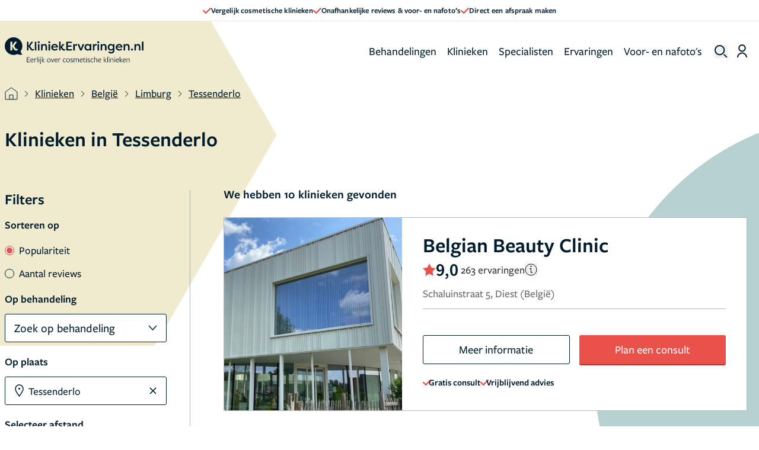

--- FILE ---
content_type: text/html; charset=UTF-8
request_url: https://www.kliniekervaringen.nl/kliniek/belgie/limburg/tessenderlo/refractieve-lensvervanging
body_size: 49701
content:
<!DOCTYPE html>
<html lang="nl" prefix="og: http://ogp.me/ns/website#" class="scroll-smooth">
<head>
    <meta charset="UTF-8"/>
    <meta http-equiv="X-UA-Compatible" content="IE=edge"/>
    <meta name="viewport" content="width=device-width, initial-scale=1.0">
    <meta name="csrf-token" content="H8dFfPBKg6pFyMut1zFTo2w7x01zftVYWZRx5fkc">

    
    <link rel="apple-touch-icon" sizes="57x57" href="/v2/favicons/apple-icon-57x57.png">
    <link rel="apple-touch-icon" sizes="60x60" href="/v2/favicons/apple-icon-60x60.png">
    <link rel="apple-touch-icon" sizes="72x72" href="/v2/favicons/apple-icon-72x72.png">
    <link rel="apple-touch-icon" sizes="76x76" href="/v2/favicons/apple-icon-76x76.png">
    <link rel="apple-touch-icon" sizes="114x114" href="/v2/favicons/apple-icon-114x114.png">
    <link rel="apple-touch-icon" sizes="120x120" href="/v2/favicons/apple-icon-120x120.png">
    <link rel="apple-touch-icon" sizes="144x144" href="/v2/favicons/apple-icon-144x144.png">
    <link rel="apple-touch-icon" sizes="152x152" href="/v2/favicons/apple-icon-152x152.png">
    <link rel="apple-touch-icon" sizes="180x180" href="/v2/favicons/apple-icon-180x180.png">
    <link rel="icon" type="image/png" sizes="192x192" href="/v2/favicons/android-icon-192x192.png">
    <link rel="icon" type="image/png" sizes="32x32" href="/v2/favicons/favicon-32x32.png">
    <link rel="icon" type="image/png" sizes="96x96" href="/v2/favicons/favicon-96x96.png">
    <link rel="icon" type="image/png" sizes="16x16" href="/v2/favicons/favicon-16x16.png">
    <meta name="msapplication-TileColor" content="#ffffff">
    <meta name="msapplication-TileImage" content="/v2/favicons/ms-icon-144x144.png">
    <meta name="theme-color" content="#ffffff">

    <link rel="preconnect" href="https://www.googletagmanager.com" />
    <link rel="preconnect" href="https://s3.eu-central-1.amazonaws.com" />

            <meta property="og:title" content="Tessenderlo heeft 10 klinieken op KliniekErvaringen.nl - pagina 1"/>
    <meta property="og:description" content="In Tessenderlo zijn 10 klinieken gevestigd. Bekijk hier de informatie, contactgegevens en ervaringen van deze klinieken."/>
    <meta property="og:url" content="/kliniek/belgie/limburg/tessenderlo"/>


<meta property="fb:app_id" content="1003787936316921" />

<meta property="og:type" content="helloreview:website" />

<meta property="og:site_name" content="KliniekErvaringen.nl"/>

    <link rel="canonical" href="https://www.kliniekervaringen.nl/kliniek/belgie/limburg/tessenderlo"/>



<title>
            Tessenderlo heeft 10 klinieken op KliniekErvaringen.nl - pagina 1
    </title>

    <meta name="description" content="In Tessenderlo zijn 10 klinieken gevestigd. Bekijk hier de informatie, contactgegevens en ervaringen van deze klinieken."/>



    <link rel="preload" as="style" href="https://www.kliniekervaringen.nl/build/assets/app-ZeAL_Ijw.css" /><link rel="stylesheet" href="https://www.kliniekervaringen.nl/build/assets/app-ZeAL_Ijw.css" data-navigate-track="reload" />    <link rel="preload" as="style" href="https://www.kliniekervaringen.nl/build/assets/components--WqjhjvE.css" /><link rel="stylesheet" href="https://www.kliniekervaringen.nl/build/assets/components--WqjhjvE.css" data-navigate-track="reload" />    
    <link rel="stylesheet" href="https://use.typekit.net/ink5jiv.css">

    <!-- Livewire Styles --><style >[wire\:loading][wire\:loading], [wire\:loading\.delay][wire\:loading\.delay], [wire\:loading\.inline-block][wire\:loading\.inline-block], [wire\:loading\.inline][wire\:loading\.inline], [wire\:loading\.block][wire\:loading\.block], [wire\:loading\.flex][wire\:loading\.flex], [wire\:loading\.table][wire\:loading\.table], [wire\:loading\.grid][wire\:loading\.grid], [wire\:loading\.inline-flex][wire\:loading\.inline-flex] {display: none;}[wire\:loading\.delay\.none][wire\:loading\.delay\.none], [wire\:loading\.delay\.shortest][wire\:loading\.delay\.shortest], [wire\:loading\.delay\.shorter][wire\:loading\.delay\.shorter], [wire\:loading\.delay\.short][wire\:loading\.delay\.short], [wire\:loading\.delay\.default][wire\:loading\.delay\.default], [wire\:loading\.delay\.long][wire\:loading\.delay\.long], [wire\:loading\.delay\.longer][wire\:loading\.delay\.longer], [wire\:loading\.delay\.longest][wire\:loading\.delay\.longest] {display: none;}[wire\:offline][wire\:offline] {display: none;}[wire\:dirty]:not(textarea):not(input):not(select) {display: none;}:root {--livewire-progress-bar-color: #2299dd;}[x-cloak] {display: none !important;}[wire\:cloak] {display: none !important;}dialog#livewire-error::backdrop {background-color: rgba(0, 0, 0, .6);}</style>
</head>

<body class="antialiased"
      :class="{'overflow-hidden': overflowHidden}"
      x-data="{
          overflowHidden: false,
          handleWindow(open) {
              this.overflowHidden = open;
              

              
          },
          rememberPageScroll() {
              const sessionKey = `remember-page-scroll-${window.location.pathname}`;
              sessionStorage.setItem(sessionKey, window.scrollY + 'px');

              for (let i = 0; i < sessionStorage.length; i++) {
                  const key = sessionStorage.key(i);
                  // Check if the current key is not the one we want to keep
                  if (key !== sessionKey && key.includes('remember-page-scroll-')) {
                      sessionStorage.removeItem(key);
                  }
              }
          }
      }"
      @overflow-change.window="handleWindow($event.detail)"
      @change-overflow.window="handleWindow($event.detail)"
      @scroll.window.debounce="rememberPageScroll()"
      @click="rememberPageScroll()"
>

    <script type="application/ld+json">
        {
"@context": "https://schema.org",
"@type": "ItemList", "itemListElement": [ { "@type": "ListItem", "position": 1, "item": { "@type": "HealthAndBeautyBusiness", "name": "Belgian Beauty Clinic ", "url": "https://www.kliniekervaringen.nl/kliniek/belgie/vlaams-brabant/diest/belgian-beauty-clinic-943", "image": "https://s3.eu-central-1.amazonaws.com/kliniekervaringen.nl/img/CI/356/35/6065CB492937A4.36461374/img2.jpg" , "aggregateRating": { "@type": "AggregateRating", "ratingValue": 9.0, "reviewCount": 263, "worstRating": 1, "bestRating": 10 } , "address": [ { "@type": "PostalAddress", "streetAddress" : "Schaluinstraat 5 ", "addressLocality" : "Diest", "postalCode" : "3290", "addressCountry" : "België" }] } }, { "@type": "ListItem", "position": 2, "item": { "@type": "HealthAndBeautyBusiness", "name": "Dr. Olivier Beckers | Facial Surgery ", "url": "https://www.kliniekervaringen.nl/kliniek/belgie/limburg/hasselt/dr-olivier-beckers-facial-surgery-1193", "image": "https://s3.eu-central-1.amazonaws.com/kliniekervaringen.nl/img/CI/691/98/68CE5BCAAC70E9.33897770/img2.jpg" , "aggregateRating": { "@type": "AggregateRating", "ratingValue": 8.7, "reviewCount": 5, "worstRating": 1, "bestRating": 10 } , "address": [ { "@type": "PostalAddress", "streetAddress" : "Luikersteenweg 328 C.001 ", "addressLocality" : "Hasselt", "postalCode" : "3500", "addressCountry" : "België" }] } }, { "@type": "ListItem", "position": 3, "item": { "@type": "HealthAndBeautyBusiness", "name": "O2 Clinic (Antwerpen) ", "url": "https://www.kliniekervaringen.nl/kliniek/belgie/antwerpen/berchem/o2-clinic-antwerpen-1020", "image": "https://s3.eu-central-1.amazonaws.com/kliniekervaringen.nl/img/CI/374/34/60DD7672D990E1.75399675/img2.jpg" , "aggregateRating": { "@type": "AggregateRating", "ratingValue": 8.7, "reviewCount": 67, "worstRating": 1, "bestRating": 10 } , "address": [ { "@type": "PostalAddress", "streetAddress" : "Ringlaan 51 ", "addressLocality" : "Berchem", "postalCode" : "2600", "addressCountry" : "België" }] } }, { "@type": "ListItem", "position": 4, "item": { "@type": "HealthAndBeautyBusiness", "name": "Delta Clinic ", "url": "https://www.kliniekervaringen.nl/kliniek/belgie/antwerpen/kasterlee/delta-clinic-897", "image": "https://s3.eu-central-1.amazonaws.com/kliniekervaringen.nl/img/CI/356/07/6065C8254BA245.21805533/img2.jpg" , "aggregateRating": { "@type": "AggregateRating", "ratingValue": 8.9, "reviewCount": 48, "worstRating": 1, "bestRating": 10 } , "address": [ { "@type": "PostalAddress", "streetAddress" : "Kasterleesteenweg 95 ", "addressLocality" : "Kasterlee", "postalCode" : "2460 ", "addressCountry" : "België" }] } }, { "@type": "ListItem", "position": 5, "item": { "@type": "HealthAndBeautyBusiness", "name": "Singelberg Kliniek ", "url": "https://www.kliniekervaringen.nl/kliniek/belgie/oost-vlaanderen/beveren/singelberg-kliniek-29", "image": "https://s3.eu-central-1.amazonaws.com/kliniekervaringen.nl/img/CI/742/8/55F94D83B3CD8/img2.jpg" , "aggregateRating": { "@type": "AggregateRating", "ratingValue": 9.0, "reviewCount": 193, "worstRating": 1, "bestRating": 10 } , "address": [ { "@type": "PostalAddress", "streetAddress" : "Grote Markt 32 ", "addressLocality" : "Beveren", "postalCode" : "9120", "addressCountry" : "België" }] } }, { "@type": "ListItem", "position": 6, "item": { "@type": "HealthAndBeautyBusiness", "name": "House of Bratz ", "url": "https://www.kliniekervaringen.nl/kliniek/belgie/antwerpen/antwerpen/house-of-bratz-1040", "image": "https://s3.eu-central-1.amazonaws.com/kliniekervaringen.nl/img/CI/631/64/676D4359886883.18939342/img2.jpg" , "aggregateRating": { "@type": "AggregateRating", "ratingValue": 8.8, "reviewCount": 8, "worstRating": 1, "bestRating": 10 } , "address": [ { "@type": "PostalAddress", "streetAddress" : "Amerikalei 194 194 ", "addressLocality" : "Antwerpen", "postalCode" : "2000", "addressCountry" : "België" }] } }, { "@type": "ListItem", "position": 7, "item": { "@type": "HealthAndBeautyBusiness", "name": "Kliniek Van Gucht ", "url": "https://www.kliniekervaringen.nl/kliniek/belgie/antwerpen/koningshooikt/kliniek-van-gucht-956", "image": "/home/forge/www.kliniekervaringen.nl/releases/20260119181955/public/img/master/noImage.jpg" , "aggregateRating": { "@type": "AggregateRating", "ratingValue": 8.6, "reviewCount": 1, "worstRating": 1, "bestRating": 10 } , "address": [ { "@type": "PostalAddress", "streetAddress" : "Tallaart 42 ", "addressLocality" : "Koningshooikt", "postalCode" : "2500", "addressCountry" : "België" }] } }, { "@type": "ListItem", "position": 8, "item": { "@type": "HealthAndBeautyBusiness", "name": "Esthetiek Luno ", "url": "https://www.kliniekervaringen.nl/kliniek/belgie/limburg/tessenderlo/esthetiek-luno-957", "image": "/home/forge/www.kliniekervaringen.nl/releases/20260119181955/public/img/master/noImage.jpg" , "address": [ { "@type": "PostalAddress", "streetAddress" : "Schoterweg 160 ", "addressLocality" : "Tessenderlo", "postalCode" : "3980 ", "addressCountry" : "België" }] } }, { "@type": "ListItem", "position": 9, "item": { "@type": "HealthAndBeautyBusiness", "name": "Algemeen Ziekenhuis Sint-Blasius ", "url": "https://www.kliniekervaringen.nl/kliniek/belgie/oost-vlaanderen/dendermonde/algemeen-ziekenhuis-sint-blasius-314", "image": "/home/forge/www.kliniekervaringen.nl/releases/20260119181955/public/img/master/noImage.jpg" , "aggregateRating": { "@type": "AggregateRating", "ratingValue": 8.7, "reviewCount": 2, "worstRating": 1, "bestRating": 10 } , "address": [ { "@type": "PostalAddress", "streetAddress" : "Kroonveldlaan 50 ", "addressLocality" : "Dendermonde", "postalCode" : "9200", "addressCountry" : "België" }] } }, { "@type": "ListItem", "position": 10, "item": { "@type": "HealthAndBeautyBusiness", "name": "Duinbergen Clinic ", "url": "https://www.kliniekervaringen.nl/kliniek/belgie/west-vlaanderen/knokke-heist/duinbergen-clinic-51", "image": "https://s3.eu-central-1.amazonaws.com/kliniekervaringen.nl/img/CI/198/40/5B7ED347A6C4F2.51662835/img2.jpg" , "aggregateRating": { "@type": "AggregateRating", "ratingValue": 7.5, "reviewCount": 5, "worstRating": 1, "bestRating": 10 } , "address": [ { "@type": "PostalAddress", "streetAddress" : "Duinbergenlaan 33-35 ", "addressLocality" : "Knokke-Heist", "postalCode" : "8301", "addressCountry" : "België" }] } } ]
}

    </script>

    <div x-data="{
            showInfoModal: false,
            isPageLoaded: false,
            init() {
                this.$watch('showInfoModal', (value) => {
                    this.$dispatch('change-overflow', value);
                    this.$dispatch('child-show-sticky-event', true);
                });
            }
        }"
        x-init="isPageLoaded = true"
    >
            <header x-data="{showBurgerMenu: false, showSearch: false, showAccountMenu: false, searchTerm: ''}"
        x-effect="() => {
            if (showBurgerMenu) {
                document.body.classList.add('overflow-hidden', 'fixed', 'inset-0');
            } else {
                document.body.classList.remove('overflow-hidden', 'fixed', 'inset-0');
            }
        }"
        class="w-full"
>
            <div class="bg-white relative z-10 border-b-1 border-topBar flex font-main gap-5 h-9 px-4 items-center justify-center text-primaryGrey">
    <div class="swiper banner-slider flex items-center justify-center overflow-hidden">
        <div class="swiper-wrapper md:flex md:gap-x-9 tablet:gap-x-14 md:justify-center h-full">
            <div class="swiper-slide md:!w-auto h-full">
                <div class="slide-content flex items-center justify-center gap-2 h-full">
                    <svg width="14" height="10" xmlns="http://www.w3.org/2000/svg">
                        <path d="M.342 5.721C-.7 4.685.875 3.1 1.917 4.136l3.198 3.168L12.075.34c1.042-1.042 2.626.542 1.584 1.585L5.911 9.673a1.117 1.117 0 0 1-1.578.002L.342 5.72z" fill="#EB514B" fill-rule="evenodd"/>
                    </svg>
                    <span class="text-13 font-main text-primaryGrey">
                        Vergelijk cosmetische klinieken
                    </span>
                </div>
            </div>
            <div class="swiper-slide md:!w-auto h-full">
                <div class="slide-content flex items-center justify-center gap-2 h-full">
                    <svg width="14" height="10" xmlns="http://www.w3.org/2000/svg">
                        <path d="M.342 5.721C-.7 4.685.875 3.1 1.917 4.136l3.198 3.168L12.075.34c1.042-1.042 2.626.542 1.584 1.585L5.911 9.673a1.117 1.117 0 0 1-1.578.002L.342 5.72z" fill="#EB514B" fill-rule="evenodd"/>
                    </svg>
                    <span class="text-13 font-main text-primaryGrey">
                        Onafhankelijke reviews &amp; voor- en nafoto’s
                    </span>
                </div>
            </div>
            <div class="swiper-slide md:!w-auto h-full">
                <div class="slide-content flex items-center justify-center gap-2 h-full">
                    <svg width="14" height="10" xmlns="http://www.w3.org/2000/svg">
                        <path d="M.342 5.721C-.7 4.685.875 3.1 1.917 4.136l3.198 3.168L12.075.34c1.042-1.042 2.626.542 1.584 1.585L5.911 9.673a1.117 1.117 0 0 1-1.578.002L.342 5.72z" fill="#EB514B" fill-rule="evenodd"/>
                    </svg>
                    <span class="text-13 font-main text-primaryGrey">
                        Direct een afspraak maken
                    </span>
                </div>
            </div>
        </div>
    </div>
</div>    
    <nav class="">
    
    
    <!-- Marking -->
    <div class="relative z-40 flex px-5 md:px-8 xl:pr-5 xl:pl-2 mx-auto h-78 max-h-20 tablet:min-h-100 md:items-center md:max-w-1460">
        <div class="flex items-center justify-between w-full lg:w-auto">
            <div class="md:relative flex md:justify-items-center md:items-center gap-2 md:w-full">
                <!-- Mobile - hamburger -->
                <button @click="showBurgerMenu = true"
                        class="rounded opacity-75 cursor-pointer hover:opacity-100 lg:hidden md:absolute md:inset-y-0 md:right-0"
                        id="navbar-toggle"
                        aria-label="open menu"
                >
                    <svg xmlns="http://www.w3.org/2000/svg" width="23" height="23" viewBox="0 0 24 24" fill="none"
    stroke="#000" stroke-width="2" stroke-linecap="round" stroke-linejoin="round">
    <line x1="3" y1="12" x2="23" y2="12"></line>
    <line x1="3" y1="6" x2="23" y2="6"></line>
    <line x1="3" y1="18" x2="23" y2="18"></line>
</svg>                </button>
                <!-- End mobile - hamburger  -->

                <a href="/"
                   class="md:inset-y-0 md:left-0 text-xl font-bold text-indigo-600"
                   title="homepage kliniekervaringen.nl"
                   aria-label="home"
                >
                <svg width="275" height="54" viewBox="0 0 275 54" xmlns="http://www.w3.org/2000/svg"
    xmlns:xlink="http://www.w3.org/1999/xlink" class="w-[234px] h-auto tablet:w-[234px] lg:w-[275px] desktop:w-[275px]">
    <defs>
        <path id="ue9tdpi5oa" d="M0 53.474h275V0H0z" />
    </defs>
    <g fill="none" fill-rule="evenodd">
        <path
            d="M47.08 26.031h-3.176V8.665h3.176v8.237l5.632-8.237h3.3v.397l-5.905 8.36 2.729 4.119c1.166 1.612 1.563 2.06 2.58 2.06.322 0 .893-.075 1.538-.522.372.744.744 1.488 1.142 2.233-.918.72-2.184.992-3.176.992-2.357 0-3.87-1.712-4.838-3.424l-3.002-4.688v7.84z"
            fill="#001D2F" />
        <mask id="4n6k6eooib" fill="#fff">
            <use xlink:href="#ue9tdpi5oa" />
        </mask>
        <path fill="#001D2F" mask="url(#4n6k6eooib)"
            d="M59.51 26.031h3.053V8.665H59.51zM65.745 26.031h3.052V13.478h-3.052v12.553zm1.538-18.21c1.141 0 2.035.844 2.035 1.936 0 1.091-.894 1.91-2.035 1.91s-1.984-.819-1.984-1.91c0-1.092.843-1.935 1.984-1.935zM71.972 13.478h3.052v2.109c.793-1.638 2.282-2.382 4.068-2.382 3.126 0 4.64 2.258 4.64 5.88v6.946H80.68v-6.92c0-2.185-.918-3.326-2.431-3.326-1.787 0-3.225 1.34-3.225 3.97v6.276h-3.052V13.478zM86.732 26.031h3.052V13.478h-3.052v12.553zm1.538-18.21c1.142 0 2.035.844 2.035 1.936 0 1.091-.893 1.91-2.035 1.91-1.14 0-1.984-.819-1.984-1.91 0-1.092.843-1.935 1.984-1.935zM95.251 18.117h7.145c-.47-1.934-2.183-2.48-3.473-2.48-1.34 0-3.027.546-3.672 2.48zm9.7 5.781c-1.686 1.885-3.745 2.406-5.68 2.406-4.516 0-7.22-2.927-7.22-6.5 0-3.672 2.902-6.6 6.872-6.6 3.399 0 6.6 2.135 6.6 6.972h-10.42c0 1.986 1.612 3.548 4.316 3.548 1.563 0 2.73-.57 3.796-1.538l1.737 1.712zM114.753 13.478h3.374v.372l-4.367 5.384 1.886 2.927c.645.943 1.042 1.39 1.96 1.39.273 0 .992-.075 1.489-.447l1.091 2.11c-1.042 1.016-2.381 1.09-3.002 1.09-1.91 0-2.977-1.042-3.846-2.282l-2.53-4.07v6.08h-3.051V8.645h3.052v10.017l3.944-5.185zM121.93 26.031V8.665h11.287v2.555h-8.112v5.036h7.07v2.531h-7.07v4.714h8.112v2.53zM138.819 16.256c.422-2.133 2.083-3.051 3.423-3.051.422 0 .67.074 1.042.174v3.001a4.512 4.512 0 0 0-1.439-.248c-1.116 0-2.977.62-2.977 4.094v5.805h-3.051V13.478h3.002v2.778zM152.522 26.031h-3.2l-5.062-12.553h3.3l3.35 9.154 3.373-9.154h3.3zM164.807 23.75c2.084 0 3.746-1.415 3.746-3.896 0-2.431-1.563-4.094-3.82-4.094-2.308 0-3.623 1.811-3.623 3.97 0 2.233 1.414 4.02 3.697 4.02zm6.723-10.272V26.03h-3.051v-1.885c-.894 1.364-2.456 2.158-4.292 2.158-3.722 0-6.153-2.927-6.153-6.6 0-3.547 2.332-6.499 6.177-6.499 1.688 0 3.25.695 4.268 2.134v-1.861h3.05zM177.704 16.256c.421-2.133 2.084-3.051 3.424-3.051.42 0 .67.074 1.042.174v3.001a4.512 4.512 0 0 0-1.44-.248c-1.116 0-2.977.62-2.977 4.094v5.805h-3.051V13.478h3.002v2.778zM183.786 26.031h3.052V13.478h-3.052v12.553zm1.538-18.21c1.141 0 2.034.844 2.034 1.936 0 1.091-.893 1.91-2.034 1.91-1.141 0-1.985-.819-1.985-1.91 0-1.092.844-1.935 1.985-1.935zM190.012 13.478h3.052v2.109c.794-1.638 2.283-2.382 4.069-2.382 3.126 0 4.639 2.258 4.639 5.88v6.946h-3.051v-6.92c0-2.185-.918-3.326-2.431-3.326-1.787 0-3.226 1.34-3.226 3.97v6.276h-3.052V13.478zM210.812 23.75c2.084 0 3.745-1.415 3.745-3.896 0-2.431-1.562-4.094-3.82-4.094-2.307 0-3.622 1.811-3.622 3.97 0 2.233 1.414 4.02 3.697 4.02m-4.416 4.068c.992.868 2.58 1.513 4.093 1.513 2.159 0 3.994-.992 3.994-3.697V24.17c-.868 1.316-2.53 2.134-4.291 2.134-3.722 0-6.153-2.927-6.153-6.6 0-3.547 2.332-6.499 6.177-6.499 1.688 0 3.25.695 4.267 2.134v-1.861h3.052v11.19c0 5.184-2.704 7.317-6.674 7.317-2.728 0-4.44-.768-5.681-1.786.422-.793.819-1.587 1.216-2.381M223.11 18.117h7.146c-.471-1.934-2.183-2.48-3.473-2.48-1.34 0-3.028.546-3.672 2.48zm9.701 5.781c-1.687 1.885-3.746 2.406-5.681 2.406-4.516 0-7.22-2.927-7.22-6.5 0-3.672 2.903-6.6 6.873-6.6 3.398 0 6.599 2.135 6.599 6.972h-10.42c0 1.986 1.613 3.548 4.317 3.548 1.563 0 2.729-.57 3.795-1.538l1.737 1.712zM235.629 13.478h3.051v2.109c.794-1.638 2.283-2.382 4.069-2.382 3.126 0 4.639 2.258 4.639 5.88v6.946h-3.051v-6.92c0-2.185-.918-3.326-2.431-3.326-1.787 0-3.226 1.34-3.226 3.97v6.276h-3.051V13.478zM252.222 22.335c1.166 0 2.084.868 2.084 2.009 0 1.117-.918 1.96-2.084 1.96-1.19 0-2.084-.843-2.084-1.96 0-1.141.894-2.01 2.084-2.01M257.111 13.478h3.052v2.109c.794-1.638 2.283-2.382 4.069-2.382 3.126 0 4.639 2.258 4.639 5.88v6.946h-3.051v-6.92c0-2.185-.918-3.326-2.432-3.326-1.786 0-3.225 1.34-3.225 3.97v6.276h-3.052V13.478zM271.949 26.031H275V8.646h-3.052zM22.49 26.304c-2.133 0-3.77-1.34-4.887-3.522l-2.655-4.74v7.99h-3.795V8.664h3.795v7.964l5.136-7.964h3.945v.496l-5.409 8.014 2.183 3.845c1.042 1.81 1.44 2.034 2.432 2.034.273 0 .695-.124 1.216-.422l1.389 2.73c-1.116.719-2.159.942-3.35.942m11.39 6.379c-1.922-1.573-2.392-4.022-2.48-4.613a17.408 17.408 0 0 0 3.57-10.585c0-9.657-7.828-17.486-17.485-17.486S0 7.828 0 17.485C0 27.14 7.828 34.97 17.485 34.97c2.8 0 5.445-.662 7.792-1.833 2.742 1.499 5.805 1.594 5.805 1.594 3.113.239 3.297-.65 3.297-.65.35-.75-.5-1.398-.5-1.398M43.897 49.474V39.473h6.048v.944h-5.024V44h4.192v.928h-4.192v3.6h5.024v.945zM56.025 45.041c.016-.08.016-.24.016-.32 0-1.12-.609-1.888-1.76-1.888-1.313 0-2.16 1.008-2.32 2.224l4.064-.016zm-4.128.88c.031 1.648 1.024 2.833 2.56 2.833.8 0 1.568-.24 2.128-.609l.192.912c-.624.385-1.44.625-2.352.625-2.112 0-3.537-1.585-3.537-3.809 0-2.304 1.472-3.936 3.456-3.936 1.617 0 2.673 1.056 2.673 2.704 0 .384-.064.848-.16 1.169l-4.96.031v.08zM59.697 49.474h-.992v-7.33l.992-.207v1.568c.48-.944 1.2-1.568 2.16-1.568.48 0 .945.144 1.28.336l-.256.928a2.18 2.18 0 0 0-1.12-.32c-.768 0-1.487.576-2.064 1.888v4.705zM64.344 49.474V38.688l.992-.207v10.993zM67.41 49.474v-7.33l.992-.207v7.537h-.992zm.496-9.01c-.448 0-.672-.351-.672-.735 0-.369.224-.705.672-.705.448 0 .672.336.672.705 0 .384-.224.735-.672.735zM71.018 40.465c-.448 0-.671-.352-.671-.736 0-.368.223-.704.671-.704.448 0 .672.336.672.704 0 .384-.224.736-.672.736zM69.114 52.77c1.056-.544 1.408-1.216 1.408-2.785v-7.84l.992-.208v8.048c0 1.889-.48 2.817-1.728 3.49l-.672-.705zM74.579 45.825v3.649h-.992V38.688l.992-.208v7.041h.032l3.296-3.376h1.248l-3.52 3.488 3.536 3.84h-1.264l-3.296-3.648zM87.268 42.833c-1.552 0-2.576 1.232-2.576 2.96 0 1.792 1.04 2.993 2.592 2.993s2.576-1.233 2.576-2.961c0-1.792-1.04-2.992-2.592-2.992m-.032 6.849c-2.032 0-3.536-1.504-3.536-3.857 0-2.336 1.568-3.889 3.616-3.889s3.52 1.505 3.52 3.858c0 2.336-1.568 3.888-3.6 3.888M95.1 49.49h-.895l-2.897-7.346h1.073l2.32 6.05 2.24-6.05h1.04zM103.573 45.041c.017-.08.017-.24.017-.32 0-1.12-.609-1.888-1.76-1.888-1.313 0-2.16 1.008-2.32 2.224l4.063-.016zm-4.128.88c.032 1.648 1.024 2.833 2.56 2.833.8 0 1.568-.24 2.129-.609l.192.912c-.624.385-1.44.625-2.352.625-2.113 0-3.537-1.585-3.537-3.809 0-2.304 1.472-3.936 3.456-3.936 1.616 0 2.673 1.056 2.673 2.704 0 .384-.064.848-.16 1.169l-4.96.031v.08zM107.245 49.474h-.991v-7.33l.991-.207v1.568c.48-.944 1.2-1.568 2.16-1.568.48 0 .945.144 1.28.336l-.256.928a2.18 2.18 0 0 0-1.12-.32c-.768 0-1.487.576-2.064 1.888v4.705zM118.703 49.682c-2.208 0-3.585-1.585-3.585-3.857 0-2.288 1.52-3.888 3.601-3.888.896 0 1.664.224 2.288.624l-.256.896a3.701 3.701 0 0 0-2.032-.592c-1.585 0-2.577 1.184-2.577 2.928 0 1.793 1.04 2.961 2.593 2.961.736 0 1.472-.24 2.032-.609l.208.912a4.378 4.378 0 0 1-2.272.625M125.449 42.833c-1.552 0-2.576 1.232-2.576 2.96 0 1.792 1.04 2.993 2.592 2.993s2.576-1.233 2.576-2.961c0-1.792-1.04-2.992-2.592-2.992m-.032 6.849c-2.032 0-3.536-1.504-3.536-3.857 0-2.336 1.568-3.889 3.616-3.889s3.52 1.505 3.52 3.858c0 2.336-1.568 3.888-3.6 3.888M132.477 49.682c-.864 0-1.776-.257-2.4-.656l.271-.913a3.998 3.998 0 0 0 2.161.672c.88 0 1.648-.431 1.648-1.231 0-.88-.928-1.137-1.84-1.425-1.008-.304-2.128-.8-2.128-2.08 0-1.328 1.104-2.112 2.48-2.112.8 0 1.6.224 2.224.544l-.288.896c-.608-.336-1.36-.545-2-.545-.896 0-1.472.417-1.472 1.12 0 .833.864 1.09 1.808 1.377 1.04.304 2.16.785 2.16 2.145 0 1.343-1.152 2.208-2.624 2.208M145.814 49.474v-4.72c0-1.281-.496-1.873-1.552-1.873-.784 0-1.504.416-2.064.944.016.096.032.48.032.656v4.993h-.992v-4.72c0-1.281-.497-1.873-1.552-1.873-.769 0-1.472.352-2.033.848v5.745h-.991v-7.33l.99-.207v1.008c.753-.688 1.57-1.008 2.322-1.008.912 0 1.632.4 1.983 1.216.817-.816 1.745-1.216 2.593-1.216 1.392 0 2.256.912 2.256 2.528v5.009h-.992zM153.567 45.041c.017-.08.017-.24.017-.32 0-1.12-.61-1.888-1.76-1.888-1.313 0-2.16 1.008-2.32 2.224l4.063-.016zm-4.128.88c.031 1.648 1.024 2.833 2.56 2.833.8 0 1.568-.24 2.128-.609l.192.912c-.623.385-1.44.625-2.352.625-2.112 0-3.536-1.585-3.536-3.809 0-2.304 1.472-3.936 3.456-3.936 1.616 0 2.673 1.056 2.673 2.704 0 .384-.064.848-.16 1.169l-4.961.031v.08zM158.423 49.714c-1.392 0-2.016-.768-1.968-2.305l.112-4.336-1.12-.064.048-.624 1.104-.256.048-1.664h.944l-.048 1.712h2.449l-.049.88h-2.432l-.112 4.385c-.032.927.304 1.375 1.072 1.375.48 0 .96-.16 1.409-.351l.175.864a3.994 3.994 0 0 1-1.632.384M161.44 49.474v-7.33l.992-.207v7.537h-.992zm.496-9.01c-.449 0-.672-.351-.672-.735 0-.369.223-.705.672-.705.448 0 .672.336.672.705 0 .384-.224.735-.672.735zM166.301 49.682c-.864 0-1.776-.257-2.4-.656l.272-.913a3.998 3.998 0 0 0 2.16.672c.88 0 1.649-.431 1.649-1.231 0-.88-.928-1.137-1.84-1.425-1.009-.304-2.129-.8-2.129-2.08 0-1.328 1.105-2.112 2.48-2.112.8 0 1.6.224 2.225.544l-.289.896c-.608-.336-1.36-.545-2-.545-.896 0-1.472.417-1.472 1.12 0 .833.864 1.09 1.808 1.377 1.04.304 2.16.785 2.16 2.145 0 1.343-1.151 2.208-2.624 2.208M173.683 49.682c-2.208 0-3.585-1.585-3.585-3.857 0-2.288 1.52-3.888 3.601-3.888.895 0 1.664.224 2.288.624l-.256.896a3.701 3.701 0 0 0-2.032-.592c-1.585 0-2.577 1.184-2.577 2.928 0 1.793 1.04 2.961 2.593 2.961.736 0 1.472-.24 2.032-.609l.208.912a4.378 4.378 0 0 1-2.272.625M182.29 49.474v-4.737c0-1.28-.512-1.856-1.569-1.856-.847 0-1.664.432-2.272 1.04v5.553h-.992V38.688l.992-.207v4.624c.769-.768 1.729-1.168 2.545-1.168 1.424 0 2.289.912 2.289 2.512v5.025h-.993zM190.035 45.041c.016-.08.016-.24.016-.32 0-1.12-.609-1.888-1.76-1.888-1.313 0-2.16 1.008-2.32 2.224l4.064-.016zm-4.128.88c.031 1.648 1.024 2.833 2.56 2.833.8 0 1.568-.24 2.128-.609l.192.912c-.624.385-1.44.625-2.352.625-2.112 0-3.537-1.585-3.537-3.809 0-2.304 1.472-3.936 3.456-3.936 1.617 0 2.673 1.056 2.673 2.704 0 .384-.064.848-.16 1.169l-4.96.031v.08zM197.54 45.825v3.649h-.993V38.688l.992-.208v7.041h.032l3.296-3.376h1.249l-3.52 3.488 3.536 3.84h-1.265l-3.296-3.648zM203.385 49.474V38.688l.992-.207v10.993zM206.45 49.474v-7.33l.993-.207v7.537h-.992zm.496-9.01c-.448 0-.671-.351-.671-.735 0-.369.223-.705.671-.705.449 0 .673.336.673.705 0 .384-.224.735-.673.735zM214.365 49.474v-4.737c0-1.28-.512-1.856-1.616-1.856-.8 0-1.616.432-2.224 1.04v5.553h-.992v-7.33l.992-.207v1.2c.768-.768 1.728-1.2 2.496-1.2 1.473 0 2.337.912 2.337 2.512v5.025h-.993zM217.398 49.474v-7.33l.992-.207v7.537h-.992zm.496-9.01c-.448 0-.672-.351-.672-.735 0-.369.224-.705.672-.705.448 0 .672.336.672.705 0 .384-.224.735-.672.735zM225.168 45.041c.017-.08.017-.24.017-.32 0-1.12-.61-1.888-1.76-1.888-1.313 0-2.16 1.008-2.32 2.224l4.063-.016zm-4.128.88c.031 1.648 1.024 2.833 2.56 2.833.8 0 1.568-.24 2.128-.609l.192.912c-.623.385-1.44.625-2.352.625-2.112 0-3.536-1.585-3.536-3.809 0-2.304 1.472-3.936 3.456-3.936 1.616 0 2.673 1.056 2.673 2.704 0 .384-.064.848-.16 1.169l-4.961.031v.08zM228.84 45.825v3.649h-.992V38.688l.992-.208v7.041h.032l3.296-3.376h1.248l-3.52 3.488 3.537 3.84h-1.265l-3.296-3.648zM238.883 45.041c.016-.08.016-.24.016-.32 0-1.12-.608-1.888-1.76-1.888-1.312 0-2.16 1.008-2.32 2.224l4.064-.016zm-4.128.88c.031 1.648 1.024 2.833 2.56 2.833.8 0 1.568-.24 2.128-.609l.192.912c-.624.385-1.44.625-2.352.625-2.112 0-3.537-1.585-3.537-3.809 0-2.304 1.473-3.936 3.456-3.936 1.617 0 2.674 1.056 2.674 2.704 0 .384-.065.848-.161 1.169l-4.96.031v.08zM246.396 49.474v-4.737c0-1.28-.512-1.856-1.616-1.856-.8 0-1.617.432-2.225 1.04v5.553h-.992v-7.33l.992-.207v1.2c.769-.768 1.729-1.2 2.496-1.2 1.473 0 2.338.912 2.338 2.512v5.025h-.993z" />
    </g>
</svg>
                </a>
            </div>

            <div class="flex items-center space-x-3 md:hidden">
                <!-- Mobile - search -->
                <button @click="showBurgerMenu = true"
                        x-on:click="showSearch = !showSearch"
                        id="searchbar-toggle"
                        aria-label="Toggle search menu"
                        class="relative mr-auto leading-none cursor-pointer lg:hidden"
                >
                    <svg width="22" height="22" viewBox="0 0 22 22" xmlns="http://www.w3.org/2000/svg">
    <g stroke="#001D2F" stroke-width="2" fill="none" fill-rule="evenodd">
        <path d="M16.361 8.68a7.68 7.68 0 1 1-15.36 0 7.68 7.68 0 0 1 15.36 0zM15.868 15.868 21 21"/>
    </g>
</svg>
                </button>
                <!-- End mobile - search -->

                <div class="flex lg:hidden">
                    <div>
        <a href="https://www.kliniekervaringen.nl/dashboard/login" aria-label="Dashboard login">
            <svg width="17" height="22" xmlns="http://www.w3.org/2000/svg">
                <g stroke="#001D2F" stroke-width="2" fill="none" fill-rule="evenodd">
                    <path d="M13.748 6.274c0 2.912-2.35 5.273-5.248 5.273s-5.248-2.36-5.248-5.273S5.602 1 8.5 1s5.248 2.361 5.248 5.274zM1 22c0-4.162 3.358-7.537 7.5-7.537 4.142 0 7.5 3.375 7.5 7.537"/>
                </g>
            </svg>
        </a>
    </div>
                </div>
            </div>
        </div>

        <!-- Desktop menu -->
        <div class="flex-col hidden mt-3 desktop:text-xl tablet:text-19-153 lg:flex lg:flex-row md:ml-auto md:mt-0 font-secondary text-primaryGrey"
             x-show="!showSearch"
        >
            <a href="/behandeling"
               class="p-2 rounded px-4 desktop:px-4 tablet:px-2 desktop:mx-2 tablet:mx-px hover:underline"
            >
                Behandelingen
            </a>

            <a href="/kliniek"
               class="p-2 rounded px-4 desktop:px-4 tablet:px-2 desktop:mx-2 tablet:mx-px hover:underline"
            >
                Klinieken
            </a>

            <a href="/arts"
               class="p-2 rounded px-4 desktop:px-4 tablet:px-2 desktop:mx-2 tablet:mx-px hover:underline"
            >
                Specialisten
            </a>

            <a href="/ervaringen"
               class="p-2 rounded px-4 desktop:px-4 tablet:px-2 desktop:mx-2 tablet:mx-px hover:underline"
            >
                Ervaringen
            </a>

            <a href="/voor-en-na-foto"
               class="p-2 rounded px-4 desktop:px-4 tablet:px-2 desktop:mx-2 tablet:mx-px hover:underline"
            >
                Voor- en nafoto&#039;s
            </a>
        </div>
        <!-- End desktop menu -->

        <div class="items-center justify-between hidden lg:space-x-3 lg:flex" :class="showSearch && 'ml-auto'">
            <!-- Desktop - Search -->
            <div class="mr-3 pt-1 lg:flex lg:mr-1 md:mr-0 md:ml-3 desktop:ml-0">
                <div wire:snapshot="{&quot;data&quot;:{&quot;data&quot;:[[],{&quot;s&quot;:&quot;arr&quot;}],&quot;searched&quot;:false,&quot;keyword&quot;:null,&quot;choosedService&quot;:null,&quot;titles&quot;:[{&quot;13&quot;:&quot;Behandelingen&quot;,&quot;14&quot;:&quot;Organisaties&quot;,&quot;15&quot;:&quot;Klinieken&quot;,&quot;16&quot;:&quot;Specialisten&quot;,&quot;18&quot;:&quot;popular treatments&quot;},{&quot;s&quot;:&quot;arr&quot;}],&quot;opened&quot;:false,&quot;modelIds&quot;:[[13,14,15,16],{&quot;s&quot;:&quot;arr&quot;}],&quot;serviceInputIsEmpty&quot;:false,&quot;searchResultNotFound&quot;:true},&quot;memo&quot;:{&quot;id&quot;:&quot;C8QzHBnr1TWmfKmIlseb&quot;,&quot;name&quot;:&quot;components.navigation-search-autocomplete&quot;,&quot;path&quot;:&quot;kliniek\/belgie\/limburg\/tessenderlo\/refractieve-lensvervanging&quot;,&quot;method&quot;:&quot;GET&quot;,&quot;release&quot;:&quot;a-a-a&quot;,&quot;children&quot;:[],&quot;scripts&quot;:[],&quot;assets&quot;:[],&quot;errors&quot;:[],&quot;locale&quot;:&quot;nl&quot;},&quot;checksum&quot;:&quot;27039701c28707a2448dcd534277692c9482525c5a94af0ce4d8a556c11e8b7d&quot;}" wire:effects="[]" wire:id="C8QzHBnr1TWmfKmIlseb" class="relative leading-none">
    <button aria-label="show search" @click="showSearch = true" class="cursor-pointer" x-show="!showSearch">
        <svg width="22" height="22" xmlns="http://www.w3.org/2000/svg">
            <g stroke="#001D2F" stroke-width="2" fill="none" fill-rule="evenodd">
                <path d="M16.361 8.68a7.68 7.68 0 1 1-15.36 0 7.68 7.68 0 0 1 15.36 0zM15.868 15.868 21 21" />
            </g>
        </svg>
    </button>

        <div
            @click="showSearch = false"
            x-cloak
            x-show="showSearch"
            class="fixed inset-0 bg-gray-900 bg-opacity-25 backdrop-opacity-10"
        ></div>

    <div class="absolute right-0 transform bg-white w-350 -top-6 rounded-3 shadow-input" x-show="showSearch" x-cloak>
        <form wire:submit="fullSearch" class="w-full h-12 flex items-center p-1.5">
            <div class="p-1 cursor-pointer" @click="showSearch = false">
                <svg class="ml-1 mr-1.5" width="14" height="14" viewBox="0 0 14 14" xmlns="http://www.w3.org/2000/svg">
                    <g stroke="#001D2F" stroke-width="1.5" fill="none" fill-rule="evenodd">
                        <path d="m1 1 12 12M1 13 13 1" />
                    </g>
                </svg>
            </div>

            <input type="text"
                wire:model.live.debounce.200ms="keyword"
                class="flex-1 min-w-0 mr-2 text-xl leading-none focus:outline-none font-secondary text-primaryGrey placeholder-primaryGrey placeholder-opacity-60"
                placeholder="Waar ben je naar op zoek?"
                wire:loading.class="opacity-22"
                wire:target="fullSearch"
            >

            <button type="submit" class="px-4 py-2.5 inline-flex antialiased  items-center justify-center rounded-3 font-secondary leading-none disabled:opacity-25 transition text-lg bg-primaryGrey text-white" wire:click="fullSearch" wire:loading.attr="disabled" wire:loading.class="opacity-22 animate-pulse" wire:target="fullSearch"
        wire:click="fullSearch"
        
>
    Zoeken
</button>
        </form>

        <div class="z-10 overflow-auto bg-white max-h-96 NavigationAutocompleteBox">
                    </div>
    </div>
</div>
            </div>
            <!-- End desktop - Search -->

            <div>
        <a href="https://www.kliniekervaringen.nl/dashboard/login" aria-label="Dashboard login">
            <svg width="17" height="22" xmlns="http://www.w3.org/2000/svg">
                <g stroke="#001D2F" stroke-width="2" fill="none" fill-rule="evenodd">
                    <path d="M13.748 6.274c0 2.912-2.35 5.273-5.248 5.273s-5.248-2.36-5.248-5.273S5.602 1 8.5 1s5.248 2.361 5.248 5.274zM1 22c0-4.162 3.358-7.537 7.5-7.537 4.142 0 7.5 3.375 7.5 7.537"/>
                </g>
            </svg>
        </a>
    </div>
        </div>

        <!-- Account -->
                <!-- End Account -->

        <div x-show="showBurgerMenu"
     x-transition:enter="transition ease-out duration-100"
     x-transition:enter-start="transform opacity-0 scale-95"
     x-transition:enter-end="transform opacity-100 scale-100"
     x-transition:leave="transition ease-in duration-75"
     x-transition:leave-start="transform opacity-100 scale-100"
     x-transition:leave-end="transform opacity-0 scale-95"
     style="display: none"
     class="lg:hidden fixed inset-0 top-8 flex flex-col w-full bg-white border-t z-50"
>
    <div class="flex items-center justify-between mt-4 overflow-hidden px-5 flex-shrink-0">
        <div class="flex items-center">
            <!-- Mobile - burger menu modal - x icon -->
            <button @click="showBurgerMenu = false; showSearch = false; showAccountMenu = false"
                    class="cursor-pointer"
                    aria-label="close"
            >
                <span x-show="!showSearch && !showAccountMenu">
                    <svg width="19" height="19" viewBox="0 0 19 19" xmlns="http://www.w3.org/2000/svg" >
    <g stroke="#001D2F" stroke-width="2" fill="none" fill-rule="evenodd">
        <path d="m1 1 17 17M1 18 18 1"/>
    </g>
</svg>                </span>
            </button>

            <!-- Mobile - search modal - hamburger icon -->
            <button @click="showBurgerMenu = true; showSearch = false; showAccountMenu = false"
                    class="cursor-pointer"
                    aria-label="close"
            >
                <span x-show="showSearch || showAccountMenu">
                    <svg xmlns="http://www.w3.org/2000/svg" width="23" height="23" viewBox="0 0 24 24" fill="none"
    stroke="#000" stroke-width="2" stroke-linecap="round" stroke-linejoin="round">
    <line x1="3" y1="12" x2="23" y2="12"></line>
    <line x1="3" y1="6" x2="23" y2="6"></line>
    <line x1="3" y1="18" x2="23" y2="18"></line>
</svg>                </span>
            </button>

            <a href="/" class="pl-[12px]">
                <svg width="275" height="54" viewBox="0 0 275 54" xmlns="http://www.w3.org/2000/svg"
    xmlns:xlink="http://www.w3.org/1999/xlink" class="w-[234px] h-auto">
    <defs>
        <path id="ue9tdpi5oa" d="M0 53.474h275V0H0z" />
    </defs>
    <g fill="none" fill-rule="evenodd">
        <path
            d="M47.08 26.031h-3.176V8.665h3.176v8.237l5.632-8.237h3.3v.397l-5.905 8.36 2.729 4.119c1.166 1.612 1.563 2.06 2.58 2.06.322 0 .893-.075 1.538-.522.372.744.744 1.488 1.142 2.233-.918.72-2.184.992-3.176.992-2.357 0-3.87-1.712-4.838-3.424l-3.002-4.688v7.84z"
            fill="#001D2F" />
        <mask id="4n6k6eooib" fill="#fff">
            <use xlink:href="#ue9tdpi5oa" />
        </mask>
        <path fill="#001D2F" mask="url(#4n6k6eooib)"
            d="M59.51 26.031h3.053V8.665H59.51zM65.745 26.031h3.052V13.478h-3.052v12.553zm1.538-18.21c1.141 0 2.035.844 2.035 1.936 0 1.091-.894 1.91-2.035 1.91s-1.984-.819-1.984-1.91c0-1.092.843-1.935 1.984-1.935zM71.972 13.478h3.052v2.109c.793-1.638 2.282-2.382 4.068-2.382 3.126 0 4.64 2.258 4.64 5.88v6.946H80.68v-6.92c0-2.185-.918-3.326-2.431-3.326-1.787 0-3.225 1.34-3.225 3.97v6.276h-3.052V13.478zM86.732 26.031h3.052V13.478h-3.052v12.553zm1.538-18.21c1.142 0 2.035.844 2.035 1.936 0 1.091-.893 1.91-2.035 1.91-1.14 0-1.984-.819-1.984-1.91 0-1.092.843-1.935 1.984-1.935zM95.251 18.117h7.145c-.47-1.934-2.183-2.48-3.473-2.48-1.34 0-3.027.546-3.672 2.48zm9.7 5.781c-1.686 1.885-3.745 2.406-5.68 2.406-4.516 0-7.22-2.927-7.22-6.5 0-3.672 2.902-6.6 6.872-6.6 3.399 0 6.6 2.135 6.6 6.972h-10.42c0 1.986 1.612 3.548 4.316 3.548 1.563 0 2.73-.57 3.796-1.538l1.737 1.712zM114.753 13.478h3.374v.372l-4.367 5.384 1.886 2.927c.645.943 1.042 1.39 1.96 1.39.273 0 .992-.075 1.489-.447l1.091 2.11c-1.042 1.016-2.381 1.09-3.002 1.09-1.91 0-2.977-1.042-3.846-2.282l-2.53-4.07v6.08h-3.051V8.645h3.052v10.017l3.944-5.185zM121.93 26.031V8.665h11.287v2.555h-8.112v5.036h7.07v2.531h-7.07v4.714h8.112v2.53zM138.819 16.256c.422-2.133 2.083-3.051 3.423-3.051.422 0 .67.074 1.042.174v3.001a4.512 4.512 0 0 0-1.439-.248c-1.116 0-2.977.62-2.977 4.094v5.805h-3.051V13.478h3.002v2.778zM152.522 26.031h-3.2l-5.062-12.553h3.3l3.35 9.154 3.373-9.154h3.3zM164.807 23.75c2.084 0 3.746-1.415 3.746-3.896 0-2.431-1.563-4.094-3.82-4.094-2.308 0-3.623 1.811-3.623 3.97 0 2.233 1.414 4.02 3.697 4.02zm6.723-10.272V26.03h-3.051v-1.885c-.894 1.364-2.456 2.158-4.292 2.158-3.722 0-6.153-2.927-6.153-6.6 0-3.547 2.332-6.499 6.177-6.499 1.688 0 3.25.695 4.268 2.134v-1.861h3.05zM177.704 16.256c.421-2.133 2.084-3.051 3.424-3.051.42 0 .67.074 1.042.174v3.001a4.512 4.512 0 0 0-1.44-.248c-1.116 0-2.977.62-2.977 4.094v5.805h-3.051V13.478h3.002v2.778zM183.786 26.031h3.052V13.478h-3.052v12.553zm1.538-18.21c1.141 0 2.034.844 2.034 1.936 0 1.091-.893 1.91-2.034 1.91-1.141 0-1.985-.819-1.985-1.91 0-1.092.844-1.935 1.985-1.935zM190.012 13.478h3.052v2.109c.794-1.638 2.283-2.382 4.069-2.382 3.126 0 4.639 2.258 4.639 5.88v6.946h-3.051v-6.92c0-2.185-.918-3.326-2.431-3.326-1.787 0-3.226 1.34-3.226 3.97v6.276h-3.052V13.478zM210.812 23.75c2.084 0 3.745-1.415 3.745-3.896 0-2.431-1.562-4.094-3.82-4.094-2.307 0-3.622 1.811-3.622 3.97 0 2.233 1.414 4.02 3.697 4.02m-4.416 4.068c.992.868 2.58 1.513 4.093 1.513 2.159 0 3.994-.992 3.994-3.697V24.17c-.868 1.316-2.53 2.134-4.291 2.134-3.722 0-6.153-2.927-6.153-6.6 0-3.547 2.332-6.499 6.177-6.499 1.688 0 3.25.695 4.267 2.134v-1.861h3.052v11.19c0 5.184-2.704 7.317-6.674 7.317-2.728 0-4.44-.768-5.681-1.786.422-.793.819-1.587 1.216-2.381M223.11 18.117h7.146c-.471-1.934-2.183-2.48-3.473-2.48-1.34 0-3.028.546-3.672 2.48zm9.701 5.781c-1.687 1.885-3.746 2.406-5.681 2.406-4.516 0-7.22-2.927-7.22-6.5 0-3.672 2.903-6.6 6.873-6.6 3.398 0 6.599 2.135 6.599 6.972h-10.42c0 1.986 1.613 3.548 4.317 3.548 1.563 0 2.729-.57 3.795-1.538l1.737 1.712zM235.629 13.478h3.051v2.109c.794-1.638 2.283-2.382 4.069-2.382 3.126 0 4.639 2.258 4.639 5.88v6.946h-3.051v-6.92c0-2.185-.918-3.326-2.431-3.326-1.787 0-3.226 1.34-3.226 3.97v6.276h-3.051V13.478zM252.222 22.335c1.166 0 2.084.868 2.084 2.009 0 1.117-.918 1.96-2.084 1.96-1.19 0-2.084-.843-2.084-1.96 0-1.141.894-2.01 2.084-2.01M257.111 13.478h3.052v2.109c.794-1.638 2.283-2.382 4.069-2.382 3.126 0 4.639 2.258 4.639 5.88v6.946h-3.051v-6.92c0-2.185-.918-3.326-2.432-3.326-1.786 0-3.225 1.34-3.225 3.97v6.276h-3.052V13.478zM271.949 26.031H275V8.646h-3.052zM22.49 26.304c-2.133 0-3.77-1.34-4.887-3.522l-2.655-4.74v7.99h-3.795V8.664h3.795v7.964l5.136-7.964h3.945v.496l-5.409 8.014 2.183 3.845c1.042 1.81 1.44 2.034 2.432 2.034.273 0 .695-.124 1.216-.422l1.389 2.73c-1.116.719-2.159.942-3.35.942m11.39 6.379c-1.922-1.573-2.392-4.022-2.48-4.613a17.408 17.408 0 0 0 3.57-10.585c0-9.657-7.828-17.486-17.485-17.486S0 7.828 0 17.485C0 27.14 7.828 34.97 17.485 34.97c2.8 0 5.445-.662 7.792-1.833 2.742 1.499 5.805 1.594 5.805 1.594 3.113.239 3.297-.65 3.297-.65.35-.75-.5-1.398-.5-1.398M43.897 49.474V39.473h6.048v.944h-5.024V44h4.192v.928h-4.192v3.6h5.024v.945zM56.025 45.041c.016-.08.016-.24.016-.32 0-1.12-.609-1.888-1.76-1.888-1.313 0-2.16 1.008-2.32 2.224l4.064-.016zm-4.128.88c.031 1.648 1.024 2.833 2.56 2.833.8 0 1.568-.24 2.128-.609l.192.912c-.624.385-1.44.625-2.352.625-2.112 0-3.537-1.585-3.537-3.809 0-2.304 1.472-3.936 3.456-3.936 1.617 0 2.673 1.056 2.673 2.704 0 .384-.064.848-.16 1.169l-4.96.031v.08zM59.697 49.474h-.992v-7.33l.992-.207v1.568c.48-.944 1.2-1.568 2.16-1.568.48 0 .945.144 1.28.336l-.256.928a2.18 2.18 0 0 0-1.12-.32c-.768 0-1.487.576-2.064 1.888v4.705zM64.344 49.474V38.688l.992-.207v10.993zM67.41 49.474v-7.33l.992-.207v7.537h-.992zm.496-9.01c-.448 0-.672-.351-.672-.735 0-.369.224-.705.672-.705.448 0 .672.336.672.705 0 .384-.224.735-.672.735zM71.018 40.465c-.448 0-.671-.352-.671-.736 0-.368.223-.704.671-.704.448 0 .672.336.672.704 0 .384-.224.736-.672.736zM69.114 52.77c1.056-.544 1.408-1.216 1.408-2.785v-7.84l.992-.208v8.048c0 1.889-.48 2.817-1.728 3.49l-.672-.705zM74.579 45.825v3.649h-.992V38.688l.992-.208v7.041h.032l3.296-3.376h1.248l-3.52 3.488 3.536 3.84h-1.264l-3.296-3.648zM87.268 42.833c-1.552 0-2.576 1.232-2.576 2.96 0 1.792 1.04 2.993 2.592 2.993s2.576-1.233 2.576-2.961c0-1.792-1.04-2.992-2.592-2.992m-.032 6.849c-2.032 0-3.536-1.504-3.536-3.857 0-2.336 1.568-3.889 3.616-3.889s3.52 1.505 3.52 3.858c0 2.336-1.568 3.888-3.6 3.888M95.1 49.49h-.895l-2.897-7.346h1.073l2.32 6.05 2.24-6.05h1.04zM103.573 45.041c.017-.08.017-.24.017-.32 0-1.12-.609-1.888-1.76-1.888-1.313 0-2.16 1.008-2.32 2.224l4.063-.016zm-4.128.88c.032 1.648 1.024 2.833 2.56 2.833.8 0 1.568-.24 2.129-.609l.192.912c-.624.385-1.44.625-2.352.625-2.113 0-3.537-1.585-3.537-3.809 0-2.304 1.472-3.936 3.456-3.936 1.616 0 2.673 1.056 2.673 2.704 0 .384-.064.848-.16 1.169l-4.96.031v.08zM107.245 49.474h-.991v-7.33l.991-.207v1.568c.48-.944 1.2-1.568 2.16-1.568.48 0 .945.144 1.28.336l-.256.928a2.18 2.18 0 0 0-1.12-.32c-.768 0-1.487.576-2.064 1.888v4.705zM118.703 49.682c-2.208 0-3.585-1.585-3.585-3.857 0-2.288 1.52-3.888 3.601-3.888.896 0 1.664.224 2.288.624l-.256.896a3.701 3.701 0 0 0-2.032-.592c-1.585 0-2.577 1.184-2.577 2.928 0 1.793 1.04 2.961 2.593 2.961.736 0 1.472-.24 2.032-.609l.208.912a4.378 4.378 0 0 1-2.272.625M125.449 42.833c-1.552 0-2.576 1.232-2.576 2.96 0 1.792 1.04 2.993 2.592 2.993s2.576-1.233 2.576-2.961c0-1.792-1.04-2.992-2.592-2.992m-.032 6.849c-2.032 0-3.536-1.504-3.536-3.857 0-2.336 1.568-3.889 3.616-3.889s3.52 1.505 3.52 3.858c0 2.336-1.568 3.888-3.6 3.888M132.477 49.682c-.864 0-1.776-.257-2.4-.656l.271-.913a3.998 3.998 0 0 0 2.161.672c.88 0 1.648-.431 1.648-1.231 0-.88-.928-1.137-1.84-1.425-1.008-.304-2.128-.8-2.128-2.08 0-1.328 1.104-2.112 2.48-2.112.8 0 1.6.224 2.224.544l-.288.896c-.608-.336-1.36-.545-2-.545-.896 0-1.472.417-1.472 1.12 0 .833.864 1.09 1.808 1.377 1.04.304 2.16.785 2.16 2.145 0 1.343-1.152 2.208-2.624 2.208M145.814 49.474v-4.72c0-1.281-.496-1.873-1.552-1.873-.784 0-1.504.416-2.064.944.016.096.032.48.032.656v4.993h-.992v-4.72c0-1.281-.497-1.873-1.552-1.873-.769 0-1.472.352-2.033.848v5.745h-.991v-7.33l.99-.207v1.008c.753-.688 1.57-1.008 2.322-1.008.912 0 1.632.4 1.983 1.216.817-.816 1.745-1.216 2.593-1.216 1.392 0 2.256.912 2.256 2.528v5.009h-.992zM153.567 45.041c.017-.08.017-.24.017-.32 0-1.12-.61-1.888-1.76-1.888-1.313 0-2.16 1.008-2.32 2.224l4.063-.016zm-4.128.88c.031 1.648 1.024 2.833 2.56 2.833.8 0 1.568-.24 2.128-.609l.192.912c-.623.385-1.44.625-2.352.625-2.112 0-3.536-1.585-3.536-3.809 0-2.304 1.472-3.936 3.456-3.936 1.616 0 2.673 1.056 2.673 2.704 0 .384-.064.848-.16 1.169l-4.961.031v.08zM158.423 49.714c-1.392 0-2.016-.768-1.968-2.305l.112-4.336-1.12-.064.048-.624 1.104-.256.048-1.664h.944l-.048 1.712h2.449l-.049.88h-2.432l-.112 4.385c-.032.927.304 1.375 1.072 1.375.48 0 .96-.16 1.409-.351l.175.864a3.994 3.994 0 0 1-1.632.384M161.44 49.474v-7.33l.992-.207v7.537h-.992zm.496-9.01c-.449 0-.672-.351-.672-.735 0-.369.223-.705.672-.705.448 0 .672.336.672.705 0 .384-.224.735-.672.735zM166.301 49.682c-.864 0-1.776-.257-2.4-.656l.272-.913a3.998 3.998 0 0 0 2.16.672c.88 0 1.649-.431 1.649-1.231 0-.88-.928-1.137-1.84-1.425-1.009-.304-2.129-.8-2.129-2.08 0-1.328 1.105-2.112 2.48-2.112.8 0 1.6.224 2.225.544l-.289.896c-.608-.336-1.36-.545-2-.545-.896 0-1.472.417-1.472 1.12 0 .833.864 1.09 1.808 1.377 1.04.304 2.16.785 2.16 2.145 0 1.343-1.151 2.208-2.624 2.208M173.683 49.682c-2.208 0-3.585-1.585-3.585-3.857 0-2.288 1.52-3.888 3.601-3.888.895 0 1.664.224 2.288.624l-.256.896a3.701 3.701 0 0 0-2.032-.592c-1.585 0-2.577 1.184-2.577 2.928 0 1.793 1.04 2.961 2.593 2.961.736 0 1.472-.24 2.032-.609l.208.912a4.378 4.378 0 0 1-2.272.625M182.29 49.474v-4.737c0-1.28-.512-1.856-1.569-1.856-.847 0-1.664.432-2.272 1.04v5.553h-.992V38.688l.992-.207v4.624c.769-.768 1.729-1.168 2.545-1.168 1.424 0 2.289.912 2.289 2.512v5.025h-.993zM190.035 45.041c.016-.08.016-.24.016-.32 0-1.12-.609-1.888-1.76-1.888-1.313 0-2.16 1.008-2.32 2.224l4.064-.016zm-4.128.88c.031 1.648 1.024 2.833 2.56 2.833.8 0 1.568-.24 2.128-.609l.192.912c-.624.385-1.44.625-2.352.625-2.112 0-3.537-1.585-3.537-3.809 0-2.304 1.472-3.936 3.456-3.936 1.617 0 2.673 1.056 2.673 2.704 0 .384-.064.848-.16 1.169l-4.96.031v.08zM197.54 45.825v3.649h-.993V38.688l.992-.208v7.041h.032l3.296-3.376h1.249l-3.52 3.488 3.536 3.84h-1.265l-3.296-3.648zM203.385 49.474V38.688l.992-.207v10.993zM206.45 49.474v-7.33l.993-.207v7.537h-.992zm.496-9.01c-.448 0-.671-.351-.671-.735 0-.369.223-.705.671-.705.449 0 .673.336.673.705 0 .384-.224.735-.673.735zM214.365 49.474v-4.737c0-1.28-.512-1.856-1.616-1.856-.8 0-1.616.432-2.224 1.04v5.553h-.992v-7.33l.992-.207v1.2c.768-.768 1.728-1.2 2.496-1.2 1.473 0 2.337.912 2.337 2.512v5.025h-.993zM217.398 49.474v-7.33l.992-.207v7.537h-.992zm.496-9.01c-.448 0-.672-.351-.672-.735 0-.369.224-.705.672-.705.448 0 .672.336.672.705 0 .384-.224.735-.672.735zM225.168 45.041c.017-.08.017-.24.017-.32 0-1.12-.61-1.888-1.76-1.888-1.313 0-2.16 1.008-2.32 2.224l4.063-.016zm-4.128.88c.031 1.648 1.024 2.833 2.56 2.833.8 0 1.568-.24 2.128-.609l.192.912c-.623.385-1.44.625-2.352.625-2.112 0-3.536-1.585-3.536-3.809 0-2.304 1.472-3.936 3.456-3.936 1.616 0 2.673 1.056 2.673 2.704 0 .384-.064.848-.16 1.169l-4.961.031v.08zM228.84 45.825v3.649h-.992V38.688l.992-.208v7.041h.032l3.296-3.376h1.248l-3.52 3.488 3.537 3.84h-1.265l-3.296-3.648zM238.883 45.041c.016-.08.016-.24.016-.32 0-1.12-.608-1.888-1.76-1.888-1.312 0-2.16 1.008-2.32 2.224l4.064-.016zm-4.128.88c.031 1.648 1.024 2.833 2.56 2.833.8 0 1.568-.24 2.128-.609l.192.912c-.624.385-1.44.625-2.352.625-2.112 0-3.537-1.585-3.537-3.809 0-2.304 1.473-3.936 3.456-3.936 1.617 0 2.674 1.056 2.674 2.704 0 .384-.065.848-.161 1.169l-4.96.031v.08zM246.396 49.474v-4.737c0-1.28-.512-1.856-1.616-1.856-.8 0-1.617.432-2.225 1.04v5.553h-.992v-7.33l.992-.207v1.2c.769-.768 1.729-1.2 2.496-1.2 1.473 0 2.338.912 2.338 2.512v5.025h-.993z" />
    </g>
</svg>
            </a>
        </div>

        <div class="flex items-center">
            <!-- Mobile - burger menu modal - search icon -->
            <button type="button"
                    @click="showSearch = true; showAccountMenu = false"
            >
                <span x-show="!showSearch && !showAccountMenu">
                    <svg width="22" height="22" viewBox="0 0 22 22" xmlns="http://www.w3.org/2000/svg">
    <g stroke="#001D2F" stroke-width="2" fill="none" fill-rule="evenodd">
        <path d="M16.361 8.68a7.68 7.68 0 1 1-15.36 0 7.68 7.68 0 0 1 15.36 0zM15.868 15.868 21 21"/>
    </g>
</svg>
                </span>
            </button>

            <!-- Mobile - search modal - x icon -->
            <button type="button"
                    @click="showSearch = false; showAccountMenu = false; showBurgerMenu = false"
                    class="pr-[12px]"
            >
                <span x-show="showSearch">
                    <svg width="19" height="19" viewBox="0 0 19 19" xmlns="http://www.w3.org/2000/svg" >
    <g stroke="#001D2F" stroke-width="2" fill="none" fill-rule="evenodd">
        <path d="m1 1 17 17M1 18 18 1"/>
    </g>
</svg>                </span>
            </button>

            <!-- Account -->
            
                            <a href="https://www.kliniekervaringen.nl/dashboard/login">
                    <svg width="17" height="22" viewBox="0 0 17 22" xmlns="http://www.w3.org/2000/svg">
    <g stroke="#001D2F" stroke-width="2" fill="none" fill-rule="evenodd">
        <path d="M13.748 6.274c0 2.912-2.35 5.273-5.248 5.273s-5.248-2.36-5.248-5.273S5.602 1 8.5 1s5.248 2.361 5.248 5.274zM1 22c0-4.162 3.358-7.537 7.5-7.537 4.142 0 7.5 3.375 7.5 7.537"/>
    </g>
</svg>
                </a>
                        <!-- End Account -->
        </div>
    </div>

    <div wire:snapshot="{&quot;data&quot;:{&quot;data&quot;:[[],{&quot;s&quot;:&quot;arr&quot;}],&quot;searched&quot;:false,&quot;keyword&quot;:null,&quot;choosedService&quot;:null,&quot;titles&quot;:[{&quot;13&quot;:&quot;Behandelingen&quot;,&quot;14&quot;:&quot;Organisaties&quot;,&quot;15&quot;:&quot;Klinieken&quot;,&quot;16&quot;:&quot;Specialisten&quot;,&quot;18&quot;:&quot;popular treatments&quot;},{&quot;s&quot;:&quot;arr&quot;}],&quot;opened&quot;:false,&quot;modelIds&quot;:[[13,14,15,16],{&quot;s&quot;:&quot;arr&quot;}],&quot;serviceInputIsEmpty&quot;:false,&quot;searchResultNotFound&quot;:true},&quot;memo&quot;:{&quot;id&quot;:&quot;NtxtsQ4VPu1UJX6iDCee&quot;,&quot;name&quot;:&quot;components.mobile-generic-search&quot;,&quot;path&quot;:&quot;kliniek\/belgie\/limburg\/tessenderlo\/refractieve-lensvervanging&quot;,&quot;method&quot;:&quot;GET&quot;,&quot;release&quot;:&quot;a-a-a&quot;,&quot;children&quot;:[],&quot;scripts&quot;:[],&quot;assets&quot;:[],&quot;errors&quot;:[],&quot;locale&quot;:&quot;nl&quot;},&quot;checksum&quot;:&quot;785beec670c592f8efcbbc5f8cf53798c09a72d547c80c6c95d1743774c2d535&quot;}" wire:effects="[]" wire:id="NtxtsQ4VPu1UJX6iDCee" x-show="showSearch" class="flex-1 flex flex-col px-5 mt-10 overflow-y-hidden">
    <!-- Input search -->
    <div class="bg-white border border-primaryGrey rounded-3 flex items-center py-2 px-1.5 mb-5">
        <div class="w-6 h-6 flex justify-center items-center ml-2 mr-2.5">
            

            <svg
                
                width="22" height="22" xmlns="http://www.w3.org/2000/svg">
                <g stroke="#001D2F" stroke-width="2" fill="none" fill-rule="evenodd">
                    <path d="M16.361 8.68a7.68 7.68 0 1 1-15.36 0 7.68 7.68 0 0 1 15.36 0zM15.868 15.868 21 21"/>
                </g>
            </svg>
        </div>

        <input type="text"
            wire:model.live.debounce.200ms="keyword"
            class="flex-1 min-w-0 w-auto focus:outline-none text-lg mr-2 py-1 font-secondary leading-none text-primaryGrey placeholder-primaryGrey placeholder-opacity-60"
            placeholder="Waar ben je naar op zoek?"
            wire:loading.class="opacity-22"
            wire:target="fullSearch"
        >

        <button type="submit" class="px-4 py-2.5 inline-flex antialiased  items-center justify-center rounded-3 font-secondary leading-none disabled:opacity-25 transition text-lg bg-primaryGrey text-white" wire:click="fullSearch" wire:loading.class="opacity-22 animate-pulse" wire:target="fullSearch" wire:loading.attr="disabled"
        wire:click="fullSearch"
        
>
    Zoeken
</button>
    </div>

    <!-- Search results -->
    <div class="flex-1 overflow-y-auto pb-2 NavigationAutocompleteBox">
                    <div wire:loading class="flex flex-col mb-4 space-y-3 px-4">
                <div class="dot-flashing"></div>
            </div>
        
        <div class="flex flex-col mb-4 space-y-3 hidden">
            <p class="font-secondary text-xl leading-normal text-primaryGrey">Geen resultaten...</p>
        </div>
    </div>
</div>

    <!-- Mobile - show account menu -->
    
    <div class="flex-1 overflow-y-auto" x-show="!showSearch && !showAccountMenu">
        <div class="flex flex-col space-y-5 mt-8 mx-5">
            <a href="/behandeling" class="cursor-pointer font-secondary text-2xl">
                Behandelingen
            </a>
            <a href="/kliniek" class="cursor-pointer font-secondary text-2xl">
                Klinieken
            </a>
            <a href="/arts" class="cursor-pointer font-secondary text-2xl">
                Specialisten
            </a>
            <a href="/ervaringen" class="cursor-pointer font-secondary text-2xl">
                Ervaringen
            </a>
            <a href="/voor-en-na-foto" class="cursor-pointer font-secondary text-2xl">
                Voor- en nafoto&#039;s
            </a>
        </div>
    </div>
</div>
    </div>

    
    
</nav>
</header>
                <div wire:snapshot="{&quot;data&quot;:{&quot;searchResults&quot;:[[[null,{&quot;class&quot;:&quot;App\\Models\\Company&quot;,&quot;key&quot;:943,&quot;s&quot;:&quot;mdl&quot;}],[null,{&quot;class&quot;:&quot;App\\Models\\Company&quot;,&quot;key&quot;:1193,&quot;s&quot;:&quot;mdl&quot;}],[null,{&quot;class&quot;:&quot;App\\Models\\Company&quot;,&quot;key&quot;:1020,&quot;s&quot;:&quot;mdl&quot;}],[null,{&quot;class&quot;:&quot;App\\Models\\Company&quot;,&quot;key&quot;:897,&quot;s&quot;:&quot;mdl&quot;}],[null,{&quot;class&quot;:&quot;App\\Models\\Company&quot;,&quot;key&quot;:29,&quot;s&quot;:&quot;mdl&quot;}],[null,{&quot;class&quot;:&quot;App\\Models\\Organization&quot;,&quot;key&quot;:51,&quot;s&quot;:&quot;mdl&quot;}],[null,{&quot;class&quot;:&quot;App\\Models\\Company&quot;,&quot;key&quot;:956,&quot;s&quot;:&quot;mdl&quot;}],[null,{&quot;class&quot;:&quot;App\\Models\\Company&quot;,&quot;key&quot;:957,&quot;s&quot;:&quot;mdl&quot;}],[null,{&quot;class&quot;:&quot;App\\Models\\Company&quot;,&quot;key&quot;:314,&quot;s&quot;:&quot;mdl&quot;}],[null,{&quot;class&quot;:&quot;App\\Models\\Company&quot;,&quot;key&quot;:51,&quot;s&quot;:&quot;mdl&quot;}]],{&quot;class&quot;:&quot;Illuminate\\Support\\Collection&quot;,&quot;s&quot;:&quot;clctn&quot;}],&quot;country&quot;:&quot;belgie&quot;,&quot;province&quot;:&quot;limburg&quot;,&quot;city&quot;:&quot;tessenderlo&quot;,&quot;serviceSlug&quot;:&quot;refractieve-lensvervanging&quot;,&quot;indexPage&quot;:&quot;kliniek&quot;,&quot;onPageSnippet&quot;:[{&quot;title&quot;:&quot;Klinieken in &lt;strong&gt;Tessenderlo&lt;\/strong&gt;&quot;,&quot;subtitle&quot;:&quot;10 klinieken in Tessenderlo&quot;,&quot;excerpt&quot;:&quot;We hebben 10 klinieken gevonden&quot;,&quot;cityName&quot;:&quot;Tessenderlo&quot;,&quot;summaryTitleKey&quot;:&quot;company_city&quot;,&quot;searchPaths&quot;:[{&quot;clinics&quot;:&quot;\/kliniek\/belgie\/limburg\/tessenderlo&quot;,&quot;specialists&quot;:&quot;\/arts\/belgie\/limburg\/tessenderlo&quot;,&quot;reviews&quot;:&quot;\/ervaringen&quot;},{&quot;s&quot;:&quot;arr&quot;}],&quot;ratings&quot;:[{&quot;clinics&quot;:10,&quot;specialists&quot;:12,&quot;reviews&quot;:592,&quot;nearClinics&quot;:0,&quot;nearSpecialists&quot;:0},{&quot;s&quot;:&quot;arr&quot;}]},{&quot;s&quot;:&quot;arr&quot;}],&quot;rawSearchResults&quot;:[{&quot;companies&quot;:[[[null,{&quot;class&quot;:&quot;App\\Models\\Company&quot;,&quot;key&quot;:943,&quot;s&quot;:&quot;mdl&quot;}],[null,{&quot;class&quot;:&quot;App\\Models\\Company&quot;,&quot;key&quot;:1193,&quot;s&quot;:&quot;mdl&quot;}],[null,{&quot;class&quot;:&quot;App\\Models\\Company&quot;,&quot;key&quot;:1020,&quot;s&quot;:&quot;mdl&quot;}],[null,{&quot;class&quot;:&quot;App\\Models\\Company&quot;,&quot;key&quot;:897,&quot;s&quot;:&quot;mdl&quot;}],[null,{&quot;class&quot;:&quot;App\\Models\\Company&quot;,&quot;key&quot;:29,&quot;s&quot;:&quot;mdl&quot;}],[null,{&quot;class&quot;:&quot;App\\Models\\Organization&quot;,&quot;key&quot;:51,&quot;s&quot;:&quot;mdl&quot;}],[null,{&quot;class&quot;:&quot;App\\Models\\Company&quot;,&quot;key&quot;:956,&quot;s&quot;:&quot;mdl&quot;}],[null,{&quot;class&quot;:&quot;App\\Models\\Company&quot;,&quot;key&quot;:957,&quot;s&quot;:&quot;mdl&quot;}],[null,{&quot;class&quot;:&quot;App\\Models\\Company&quot;,&quot;key&quot;:314,&quot;s&quot;:&quot;mdl&quot;}],[null,{&quot;class&quot;:&quot;App\\Models\\Company&quot;,&quot;key&quot;:51,&quot;s&quot;:&quot;mdl&quot;}]],{&quot;class&quot;:&quot;Illuminate\\Support\\Collection&quot;,&quot;s&quot;:&quot;clctn&quot;}],&quot;sponsoredCompanies&quot;:[null,{&quot;keys&quot;:[],&quot;class&quot;:&quot;Illuminate\\Database\\Eloquent\\Collection&quot;,&quot;modelClass&quot;:null,&quot;s&quot;:&quot;elcln&quot;}],&quot;sponsoredOrganizations&quot;:[null,{&quot;keys&quot;:[],&quot;class&quot;:&quot;Illuminate\\Database\\Eloquent\\Collection&quot;,&quot;modelClass&quot;:null,&quot;s&quot;:&quot;elcln&quot;}],&quot;regionCompanies&quot;:[null,{&quot;keys&quot;:[],&quot;class&quot;:&quot;Illuminate\\Database\\Eloquent\\Collection&quot;,&quot;modelClass&quot;:null,&quot;s&quot;:&quot;elcln&quot;}],&quot;regionOrganizations&quot;:[null,{&quot;keys&quot;:[],&quot;class&quot;:&quot;Illuminate\\Database\\Eloquent\\Collection&quot;,&quot;modelClass&quot;:null,&quot;s&quot;:&quot;elcln&quot;}],&quot;companiesCount&quot;:10,&quot;services&quot;:[null,{&quot;keys&quot;:[167,46,143,188,265,177,268,41,70,222,232,88,217,126,208,243,21,98,242,132,194,246,210,104,25,76,69,14,22,65,2,137,110,4,255,97,121,127,114,90,100,62,81,113,95,161,149,148,199,60,10,96,89,234,75,247,130,171,52,238,261,59,248,181,94,252,168,216,103,225,152,278,231,157,19,211,158,163,277,102,198,196,29,197,72,226,185,63,175,24,124,155,263,189,1,249,128,218,140,223,134,206,205,144,135,122,145,192,119,176,195,190,183,116,33,51,191,204,202,85,17,270,230,172,111,214,84,74,112,162,18,48,184,141,32,237,266,27,78,56,271,170,173,201,272,154,259,58,71,93,159,67,142,49,273,209,258,233,120,235,5,221,250,264,12,7,239,31,275,169,55,15,244,253,106,187,180,87,224,227,131,133,146,73,207,219,267,179,118,254,129,156,193,165,276,139,153,213,80,245,20,186,138,150,182,229,203,256,251,107,136,269,164,200,228,11,23,262,215,99,151,274,241,30,125,64,257,108,91,123,101,115,147,166,92,68,43,86,117,240],&quot;class&quot;:&quot;Illuminate\\Database\\Eloquent\\Collection&quot;,&quot;modelClass&quot;:&quot;App\\Models\\Service&quot;,&quot;s&quot;:&quot;elcln&quot;}],&quot;certificates&quot;:[null,{&quot;keys&quot;:[3],&quot;class&quot;:&quot;Illuminate\\Database\\Eloquent\\Collection&quot;,&quot;modelClass&quot;:&quot;App\\Models\\Certificates&quot;,&quot;s&quot;:&quot;elcln&quot;}],&quot;selectedCertificates&quot;:&quot;&quot;,&quot;selectedRating&quot;:&quot;&quot;,&quot;selectedService&quot;:0,&quot;serviceName&quot;:&quot;refractieve-lensvervanging&quot;,&quot;selectedRadius&quot;:&quot;&quot;,&quot;metaObject&quot;:[{&quot;seoTitle&quot;:&quot;Tessenderlo heeft 10 klinieken op KliniekErvaringen.nl - pagina 1&quot;,&quot;seoDescription&quot;:&quot;In Tessenderlo zijn 10 klinieken gevestigd. Bekijk hier de informatie, contactgegevens en ervaringen van deze klinieken.&quot;},{&quot;s&quot;:&quot;std&quot;}],&quot;selectedCity&quot;:&quot;Tessenderlo&quot;,&quot;onpageDescription&quot;:&quot;&quot;,&quot;onpageH1&quot;:&quot;Klinieken in &lt;strong&gt;Tessenderlo&lt;\/strong&gt;&quot;,&quot;onpageSubtitle&quot;:&quot;10 klinieken in Tessenderlo&quot;,&quot;onpageFoundSentence&quot;:&quot;We hebben 10 klinieken gevonden&quot;,&quot;currentPage&quot;:1,&quot;maxPages&quot;:1,&quot;searchUrl&quot;:&quot;\/kliniek\/belgie\/limburg\/tessenderlo&quot;,&quot;rating&quot;:[null,{&quot;class&quot;:&quot;App\\Models\\Rating&quot;,&quot;key&quot;:86019,&quot;s&quot;:&quot;mdl&quot;}],&quot;parameter&quot;:&quot;&quot;,&quot;selectedSorting&quot;:null,&quot;searchType&quot;:&quot;Company&quot;,&quot;deviceMobile&quot;:false,&quot;location&quot;:&quot;&quot;,&quot;geoData&quot;:[null,{&quot;class&quot;:&quot;App\\Models\\CityUrl&quot;,&quot;key&quot;:2981,&quot;s&quot;:&quot;mdl&quot;}],&quot;locationType&quot;:&quot;City&quot;,&quot;searchUrlEmployee&quot;:&quot;\/arts\/belgie\/limburg\/tessenderlo&quot;,&quot;searchUrlCompany&quot;:&quot;\/kliniek\/belgie\/limburg\/tessenderlo&quot;,&quot;ratingV2&quot;:[{&quot;companyCount&quot;:10,&quot;employeeCount&quot;:12,&quot;reviewCount&quot;:592,&quot;reviewUrl&quot;:&quot;\/ervaringen&quot;},{&quot;s&quot;:&quot;std&quot;}]},{&quot;s&quot;:&quot;arr&quot;}],&quot;pagina&quot;:1,&quot;sortByKey&quot;:null,&quot;sorting&quot;:1,&quot;treatmentOptions&quot;:[{&quot;all&quot;:[[[{&quot;id&quot;:167,&quot;text&quot;:&quot;Accent Radiofrequentie&quot;},{&quot;s&quot;:&quot;arr&quot;}],[{&quot;id&quot;:46,&quot;text&quot;:&quot;Acne&quot;},{&quot;s&quot;:&quot;arr&quot;}],[{&quot;id&quot;:143,&quot;text&quot;:&quot;acnelittekens&quot;},{&quot;s&quot;:&quot;arr&quot;}],[{&quot;id&quot;:188,&quot;text&quot;:&quot;Adamsappelcorrectie&quot;},{&quot;s&quot;:&quot;arr&quot;}],[{&quot;id&quot;:265,&quot;text&quot;:&quot;After Lipo Massage&quot;},{&quot;s&quot;:&quot;arr&quot;}],[{&quot;id&quot;:177,&quot;text&quot;:&quot;Afvallen met medicatie&quot;},{&quot;s&quot;:&quot;arr&quot;}],[{&quot;id&quot;:268,&quot;text&quot;:&quot;Afvallen met tabletten&quot;},{&quot;s&quot;:&quot;arr&quot;}],[{&quot;id&quot;:41,&quot;text&quot;:&quot;Armlift&quot;},{&quot;s&quot;:&quot;arr&quot;}],[{&quot;id&quot;:70,&quot;text&quot;:&quot;Baardtransplantatie&quot;},{&quot;s&quot;:&quot;arr&quot;}],[{&quot;id&quot;:222,&quot;text&quot;:&quot;BBL met fillers&quot;},{&quot;s&quot;:&quot;arr&quot;}],[{&quot;id&quot;:232,&quot;text&quot;:&quot;Beautycoaching&quot;},{&quot;s&quot;:&quot;arr&quot;}],[{&quot;id&quot;:88,&quot;text&quot;:&quot;Beenvaten&quot;},{&quot;s&quot;:&quot;arr&quot;}],[{&quot;id&quot;:217,&quot;text&quot;:&quot;Belkyra&quot;},{&quot;s&quot;:&quot;arr&quot;}],[{&quot;id&quot;:126,&quot;text&quot;:&quot;Benebellum&quot;},{&quot;s&quot;:&quot;arr&quot;}],[{&quot;id&quot;:208,&quot;text&quot;:&quot;Bilfillers&quot;},{&quot;s&quot;:&quot;arr&quot;}],[{&quot;id&quot;:243,&quot;text&quot;:&quot;Billift&quot;},{&quot;s&quot;:&quot;arr&quot;}],[{&quot;id&quot;:21,&quot;text&quot;:&quot;Bilvergroting&quot;},{&quot;s&quot;:&quot;arr&quot;}],[{&quot;id&quot;:98,&quot;text&quot;:&quot;Bindweefselmassage&quot;},{&quot;s&quot;:&quot;arr&quot;}],[{&quot;id&quot;:242,&quot;text&quot;:&quot;Biostimulator&quot;},{&quot;s&quot;:&quot;arr&quot;}],[{&quot;id&quot;:132,&quot;text&quot;:&quot;Bloedvaatjes verwijderen&quot;},{&quot;s&quot;:&quot;arr&quot;}],[{&quot;id&quot;:194,&quot;text&quot;:&quot;Body shaping&quot;},{&quot;s&quot;:&quot;arr&quot;}],[{&quot;id&quot;:246,&quot;text&quot;:&quot;Bodycontouring&quot;},{&quot;s&quot;:&quot;arr&quot;}],[{&quot;id&quot;:210,&quot;text&quot;:&quot;BodyTite&quot;},{&quot;s&quot;:&quot;arr&quot;}],[{&quot;id&quot;:104,&quot;text&quot;:&quot;Borstimplantaten verwijderen&quot;},{&quot;s&quot;:&quot;arr&quot;}],[{&quot;id&quot;:25,&quot;text&quot;:&quot;Borstlift&quot;},{&quot;s&quot;:&quot;arr&quot;}],[{&quot;id&quot;:76,&quot;text&quot;:&quot;Borstprothesewissel&quot;},{&quot;s&quot;:&quot;arr&quot;}],[{&quot;id&quot;:69,&quot;text&quot;:&quot;Borstreconstructie&quot;},{&quot;s&quot;:&quot;arr&quot;}],[{&quot;id&quot;:14,&quot;text&quot;:&quot;Borstvergroting&quot;},{&quot;s&quot;:&quot;arr&quot;}],[{&quot;id&quot;:22,&quot;text&quot;:&quot;Borstverkleining&quot;},{&quot;s&quot;:&quot;arr&quot;}],[{&quot;id&quot;:65,&quot;text&quot;:&quot;Borstverkleining bij mannen&quot;},{&quot;s&quot;:&quot;arr&quot;}],[{&quot;id&quot;:2,&quot;text&quot;:&quot;Botox&quot;},{&quot;s&quot;:&quot;arr&quot;}],[{&quot;id&quot;:137,&quot;text&quot;:&quot;Brazilian Buttlift &quot;},{&quot;s&quot;:&quot;arr&quot;}],[{&quot;id&quot;:110,&quot;text&quot;:&quot;Buccaal vetverwijdering&quot;},{&quot;s&quot;:&quot;arr&quot;}],[{&quot;id&quot;:4,&quot;text&quot;:&quot;Buikwandcorrectie&quot;},{&quot;s&quot;:&quot;arr&quot;}],[{&quot;id&quot;:255,&quot;text&quot;:&quot;Bullhorn lip lift&quot;},{&quot;s&quot;:&quot;arr&quot;}],[{&quot;id&quot;:97,&quot;text&quot;:&quot;Camouflagetherapie&quot;},{&quot;s&quot;:&quot;arr&quot;}],[{&quot;id&quot;:121,&quot;text&quot;:&quot;Carbon laser peel&quot;},{&quot;s&quot;:&quot;arr&quot;}],[{&quot;id&quot;:127,&quot;text&quot;:&quot;Carboxytherapie&quot;},{&quot;s&quot;:&quot;arr&quot;}],[{&quot;id&quot;:114,&quot;text&quot;:&quot;Carpaal tunnel syndroom&quot;},{&quot;s&quot;:&quot;arr&quot;}],[{&quot;id&quot;:90,&quot;text&quot;:&quot;Cellfina anti-cellulite&quot;},{&quot;s&quot;:&quot;arr&quot;}],[{&quot;id&quot;:100,&quot;text&quot;:&quot;Cellulite behandeling&quot;},{&quot;s&quot;:&quot;arr&quot;}],[{&quot;id&quot;:62,&quot;text&quot;:&quot;Chemische peeling&quot;},{&quot;s&quot;:&quot;arr&quot;}],[{&quot;id&quot;:81,&quot;text&quot;:&quot;Clearlift&quot;},{&quot;s&quot;:&quot;arr&quot;}],[{&quot;id&quot;:113,&quot;text&quot;:&quot;CO2 laser&quot;},{&quot;s&quot;:&quot;arr&quot;}],[{&quot;id&quot;:95,&quot;text&quot;:&quot;Coagulatie&quot;},{&quot;s&quot;:&quot;arr&quot;}],[{&quot;id&quot;:161,&quot;text&quot;:&quot;Collageenbehandeling&quot;},{&quot;s&quot;:&quot;arr&quot;}],[{&quot;id&quot;:149,&quot;text&quot;:&quot;Combinatiebehandeling huidtherapie&quot;},{&quot;s&quot;:&quot;arr&quot;}],[{&quot;id&quot;:148,&quot;text&quot;:&quot;Combinatiebehandeling injectables&quot;},{&quot;s&quot;:&quot;arr&quot;}],[{&quot;id&quot;:199,&quot;text&quot;:&quot;CoolSculpting&quot;},{&quot;s&quot;:&quot;arr&quot;}],[{&quot;id&quot;:60,&quot;text&quot;:&quot;Couperose&quot;},{&quot;s&quot;:&quot;arr&quot;}],[{&quot;id&quot;:10,&quot;text&quot;:&quot;Cryolipolyse&quot;},{&quot;s&quot;:&quot;arr&quot;}],[{&quot;id&quot;:96,&quot;text&quot;:&quot;Cryotherapie&quot;},{&quot;s&quot;:&quot;arr&quot;}],[{&quot;id&quot;:89,&quot;text&quot;:&quot;Curetteren&quot;},{&quot;s&quot;:&quot;arr&quot;}],[{&quot;id&quot;:234,&quot;text&quot;:&quot;Deep plane facelift&quot;},{&quot;s&quot;:&quot;arr&quot;}],[{&quot;id&quot;:75,&quot;text&quot;:&quot;Dermabrasie&quot;},{&quot;s&quot;:&quot;arr&quot;}],[{&quot;id&quot;:247,&quot;text&quot;:&quot;Dermalux LED therapie&quot;},{&quot;s&quot;:&quot;arr&quot;}],[{&quot;id&quot;:130,&quot;text&quot;:&quot;Dermapen&quot;},{&quot;s&quot;:&quot;arr&quot;}],[{&quot;id&quot;:171,&quot;text&quot;:&quot;Diepe peeling&quot;},{&quot;s&quot;:&quot;arr&quot;}],[{&quot;id&quot;:52,&quot;text&quot;:&quot;Dijbeenlift&quot;},{&quot;s&quot;:&quot;arr&quot;}],[{&quot;id&quot;:238,&quot;text&quot;:&quot;Diolaze&quot;},{&quot;s&quot;:&quot;arr&quot;}],[{&quot;id&quot;:261,&quot;text&quot;:&quot;Discovery PICO Focus&quot;},{&quot;s&quot;:&quot;arr&quot;}],[{&quot;id&quot;:59,&quot;text&quot;:&quot;Draadlift&quot;},{&quot;s&quot;:&quot;arr&quot;}],[{&quot;id&quot;:248,&quot;text&quot;:&quot;Eczeem behandeling&quot;},{&quot;s&quot;:&quot;arr&quot;}],[{&quot;id&quot;:181,&quot;text&quot;:&quot;Eikelverdikking&quot;},{&quot;s&quot;:&quot;arr&quot;}],[{&quot;id&quot;:94,&quot;text&quot;:&quot;Elektrische epilatie&quot;},{&quot;s&quot;:&quot;arr&quot;}],[{&quot;id&quot;:252,&quot;text&quot;:&quot;Elektrolyse ontharing&quot;},{&quot;s&quot;:&quot;arr&quot;}],[{&quot;id&quot;:168,&quot;text&quot;:&quot;Elite MPX laser&quot;},{&quot;s&quot;:&quot;arr&quot;}],[{&quot;id&quot;:216,&quot;text&quot;:&quot;Emsculpt&quot;},{&quot;s&quot;:&quot;arr&quot;}],[{&quot;id&quot;:103,&quot;text&quot;:&quot;Endermologie&quot;},{&quot;s&quot;:&quot;arr&quot;}],[{&quot;id&quot;:225,&quot;text&quot;:&quot;Endolift&quot;},{&quot;s&quot;:&quot;arr&quot;}],[{&quot;id&quot;:152,&quot;text&quot;:&quot;Environ&quot;},{&quot;s&quot;:&quot;arr&quot;}],[{&quot;id&quot;:278,&quot;text&quot;:&quot;Exosomen&quot;},{&quot;s&quot;:&quot;arr&quot;}],[{&quot;id&quot;:231,&quot;text&quot;:&quot;explantatie borstimplantaten&quot;},{&quot;s&quot;:&quot;arr&quot;}],[{&quot;id&quot;:157,&quot;text&quot;:&quot;Face slimming &quot;},{&quot;s&quot;:&quot;arr&quot;}],[{&quot;id&quot;:19,&quot;text&quot;:&quot;Facelift&quot;},{&quot;s&quot;:&quot;arr&quot;}],[{&quot;id&quot;:211,&quot;text&quot;:&quot;FaceTite&quot;},{&quot;s&quot;:&quot;arr&quot;}],[{&quot;id&quot;:158,&quot;text&quot;:&quot;Facial Feminization Surgery&quot;},{&quot;s&quot;:&quot;arr&quot;}],[{&quot;id&quot;:163,&quot;text&quot;:&quot;Facials&quot;},{&quot;s&quot;:&quot;arr&quot;}],[{&quot;id&quot;:277,&quot;text&quot;:&quot;Facings - Hollywood Smile&quot;},{&quot;s&quot;:&quot;arr&quot;}],[{&quot;id&quot;:102,&quot;text&quot;:&quot;Femilift&quot;},{&quot;s&quot;:&quot;arr&quot;}],[{&quot;id&quot;:198,&quot;text&quot;:&quot;Filler echografie&quot;},{&quot;s&quot;:&quot;arr&quot;}],[{&quot;id&quot;:196,&quot;text&quot;:&quot;Fillercomplicaties&quot;},{&quot;s&quot;:&quot;arr&quot;}],[{&quot;id&quot;:29,&quot;text&quot;:&quot;Fillers&quot;},{&quot;s&quot;:&quot;arr&quot;}],[{&quot;id&quot;:197,&quot;text&quot;:&quot;Fillers oplossen&quot;},{&quot;s&quot;:&quot;arr&quot;}],[{&quot;id&quot;:72,&quot;text&quot;:&quot;Fractional laser&quot;},{&quot;s&quot;:&quot;arr&quot;}],[{&quot;id&quot;:226,&quot;text&quot;:&quot;Fractionele CO2 laser&quot;},{&quot;s&quot;:&quot;arr&quot;}],[{&quot;id&quot;:185,&quot;text&quot;:&quot;G-spot vergroting&quot;},{&quot;s&quot;:&quot;arr&quot;}],[{&quot;id&quot;:63,&quot;text&quot;:&quot;Gastric bypass&quot;},{&quot;s&quot;:&quot;arr&quot;}],[{&quot;id&quot;:175,&quot;text&quot;:&quot;Gastric sleeve&quot;},{&quot;s&quot;:&quot;arr&quot;}],[{&quot;id&quot;:24,&quot;text&quot;:&quot;Gebitsrenovatie&quot;},{&quot;s&quot;:&quot;arr&quot;}],[{&quot;id&quot;:124,&quot;text&quot;:&quot;Glycolzuurpeelings&quot;},{&quot;s&quot;:&quot;arr&quot;}],[{&quot;id&quot;:155,&quot;text&quot;:&quot;Haarfillers&quot;},{&quot;s&quot;:&quot;arr&quot;}],[{&quot;id&quot;:263,&quot;text&quot;:&quot;Haargroei stimulatie&quot;},{&quot;s&quot;:&quot;arr&quot;}],[{&quot;id&quot;:189,&quot;text&quot;:&quot;Haarlijnverlaging&quot;},{&quot;s&quot;:&quot;arr&quot;}],[{&quot;id&quot;:1,&quot;text&quot;:&quot;Haartransplantatie&quot;},{&quot;s&quot;:&quot;arr&quot;}],[{&quot;id&quot;:249,&quot;text&quot;:&quot;Hairbooster&quot;},{&quot;s&quot;:&quot;arr&quot;}],[{&quot;id&quot;:128,&quot;text&quot;:&quot;Halslift&quot;},{&quot;s&quot;:&quot;arr&quot;}],[{&quot;id&quot;:218,&quot;text&quot;:&quot;HArmonyCa&quot;},{&quot;s&quot;:&quot;arr&quot;}],[{&quot;id&quot;:140,&quot;text&quot;:&quot;Hifu&quot;},{&quot;s&quot;:&quot;arr&quot;}],[{&quot;id&quot;:223,&quot;text&quot;:&quot;Hip Dips vullen met fillers&quot;},{&quot;s&quot;:&quot;arr&quot;}],[{&quot;id&quot;:134,&quot;text&quot;:&quot;Huidoneffenheden verwijderen&quot;},{&quot;s&quot;:&quot;arr&quot;}],[{&quot;id&quot;:206,&quot;text&quot;:&quot;Huidtherapie&quot;},{&quot;s&quot;:&quot;arr&quot;}],[{&quot;id&quot;:205,&quot;text&quot;:&quot;Huidverbetering &quot;},{&quot;s&quot;:&quot;arr&quot;}],[{&quot;id&quot;:144,&quot;text&quot;:&quot;Huidverjonging&quot;},{&quot;s&quot;:&quot;arr&quot;}],[{&quot;id&quot;:135,&quot;text&quot;:&quot;Huidverstrakking &quot;},{&quot;s&quot;:&quot;arr&quot;}],[{&quot;id&quot;:122,&quot;text&quot;:&quot;Hydrafacial&quot;},{&quot;s&quot;:&quot;arr&quot;}],[{&quot;id&quot;:145,&quot;text&quot;:&quot;Infuustherapie&quot;},{&quot;s&quot;:&quot;arr&quot;}],[{&quot;id&quot;:192,&quot;text&quot;:&quot;Inslikbare maagballon&quot;},{&quot;s&quot;:&quot;arr&quot;}],[{&quot;id&quot;:119,&quot;text&quot;:&quot;IPL&quot;},{&quot;s&quot;:&quot;arr&quot;}],[{&quot;id&quot;:176,&quot;text&quot;:&quot;Jukbeencorrectie&quot;},{&quot;s&quot;:&quot;arr&quot;}],[{&quot;id&quot;:195,&quot;text&quot;:&quot;Juvenus&quot;},{&quot;s&quot;:&quot;arr&quot;}],[{&quot;id&quot;:190,&quot;text&quot;:&quot;Kaakhoekcorrectie&quot;},{&quot;s&quot;:&quot;arr&quot;}],[{&quot;id&quot;:183,&quot;text&quot;:&quot;Kaaklijnverstrakking&quot;},{&quot;s&quot;:&quot;arr&quot;}],[{&quot;id&quot;:116,&quot;text&quot;:&quot;Kapselvorming&quot;},{&quot;s&quot;:&quot;arr&quot;}],[{&quot;id&quot;:33,&quot;text&quot;:&quot;Kincorrectie&quot;},{&quot;s&quot;:&quot;arr&quot;}],[{&quot;id&quot;:51,&quot;text&quot;:&quot;Kuitvergroting&quot;},{&quot;s&quot;:&quot;arr&quot;}],[{&quot;id&quot;:191,&quot;text&quot;:&quot;Lanluma&quot;},{&quot;s&quot;:&quot;arr&quot;}],[{&quot;id&quot;:204,&quot;text&quot;:&quot;Laser away&quot;},{&quot;s&quot;:&quot;arr&quot;}],[{&quot;id&quot;:202,&quot;text&quot;:&quot;Laser facial&quot;},{&quot;s&quot;:&quot;arr&quot;}],[{&quot;id&quot;:85,&quot;text&quot;:&quot;Laserbehandeling&quot;},{&quot;s&quot;:&quot;arr&quot;}],[{&quot;id&quot;:17,&quot;text&quot;:&quot;Laserontharen&quot;},{&quot;s&quot;:&quot;arr&quot;}],[{&quot;id&quot;:270,&quot;text&quot;:&quot;LED therapie&quot;},{&quot;s&quot;:&quot;arr&quot;}],[{&quot;id&quot;:230,&quot;text&quot;:&quot;Lemon Bottle Lipolyse&quot;},{&quot;s&quot;:&quot;arr&quot;}],[{&quot;id&quot;:172,&quot;text&quot;:&quot;Lichen sclerosus&quot;},{&quot;s&quot;:&quot;arr&quot;}],[{&quot;id&quot;:111,&quot;text&quot;:&quot;Lipfillers&quot;},{&quot;s&quot;:&quot;arr&quot;}],[{&quot;id&quot;:214,&quot;text&quot;:&quot;Liplift&quot;},{&quot;s&quot;:&quot;arr&quot;}],[{&quot;id&quot;:84,&quot;text&quot;:&quot;Lipoedeem&quot;},{&quot;s&quot;:&quot;arr&quot;}],[{&quot;id&quot;:74,&quot;text&quot;:&quot;Lipofilling&quot;},{&quot;s&quot;:&quot;arr&quot;}],[{&quot;id&quot;:112,&quot;text&quot;:&quot;Lipolaser&quot;},{&quot;s&quot;:&quot;arr&quot;}],[{&quot;id&quot;:162,&quot;text&quot;:&quot;Lipolyse&quot;},{&quot;s&quot;:&quot;arr&quot;}],[{&quot;id&quot;:18,&quot;text&quot;:&quot;Liposuctie&quot;},{&quot;s&quot;:&quot;arr&quot;}],[{&quot;id&quot;:48,&quot;text&quot;:&quot;Liquid Facelift&quot;},{&quot;s&quot;:&quot;arr&quot;}],[{&quot;id&quot;:184,&quot;text&quot;:&quot;Liquid neuscorrectie&quot;},{&quot;s&quot;:&quot;arr&quot;}],[{&quot;id&quot;:141,&quot;text&quot;:&quot;Litteken verwijderen&quot;},{&quot;s&quot;:&quot;arr&quot;}],[{&quot;id&quot;:32,&quot;text&quot;:&quot;Littekencorrectie&quot;},{&quot;s&quot;:&quot;arr&quot;}],[{&quot;id&quot;:237,&quot;text&quot;:&quot;Lumecca&quot;},{&quot;s&quot;:&quot;arr&quot;}],[{&quot;id&quot;:266,&quot;text&quot;:&quot;Lymphatic Drainage Massages&quot;},{&quot;s&quot;:&quot;arr&quot;}],[{&quot;id&quot;:27,&quot;text&quot;:&quot;Maagballon&quot;},{&quot;s&quot;:&quot;arr&quot;}],[{&quot;id&quot;:78,&quot;text&quot;:&quot;Maagband&quot;},{&quot;s&quot;:&quot;arr&quot;}],[{&quot;id&quot;:56,&quot;text&quot;:&quot;Maagverkleining&quot;},{&quot;s&quot;:&quot;arr&quot;}],[{&quot;id&quot;:271,&quot;text&quot;:&quot;Medical Weight Loss&quot;},{&quot;s&quot;:&quot;arr&quot;}],[{&quot;id&quot;:170,&quot;text&quot;:&quot;Medium peeling&quot;},{&quot;s&quot;:&quot;arr&quot;}],[{&quot;id&quot;:173,&quot;text&quot;:&quot;Melasma&quot;},{&quot;s&quot;:&quot;arr&quot;}],[{&quot;id&quot;:201,&quot;text&quot;:&quot;Mesobotox&quot;},{&quot;s&quot;:&quot;arr&quot;}],[{&quot;id&quot;:272,&quot;text&quot;:&quot;Mesoneedling&quot;},{&quot;s&quot;:&quot;arr&quot;}],[{&quot;id&quot;:154,&quot;text&quot;:&quot;Mesotherapie&quot;},{&quot;s&quot;:&quot;arr&quot;}],[{&quot;id&quot;:259,&quot;text&quot;:&quot;MIA Femtech borstvergroting&quot;},{&quot;s&quot;:&quot;arr&quot;}],[{&quot;id&quot;:58,&quot;text&quot;:&quot;Micro Hair Pigmentation&quot;},{&quot;s&quot;:&quot;arr&quot;}],[{&quot;id&quot;:71,&quot;text&quot;:&quot;Microdermabrasie&quot;},{&quot;s&quot;:&quot;arr&quot;}],[{&quot;id&quot;:93,&quot;text&quot;:&quot;Microneedling&quot;},{&quot;s&quot;:&quot;arr&quot;}],[{&quot;id&quot;:159,&quot;text&quot;:&quot;Migrainebehandeling&quot;},{&quot;s&quot;:&quot;arr&quot;}],[{&quot;id&quot;:67,&quot;text&quot;:&quot;Miradry (overmatig zweten)&quot;},{&quot;s&quot;:&quot;arr&quot;}],[{&quot;id&quot;:142,&quot;text&quot;:&quot;Moedervlekken verwijderen&quot;},{&quot;s&quot;:&quot;arr&quot;}],[{&quot;id&quot;:49,&quot;text&quot;:&quot;Mommy Make-Over&quot;},{&quot;s&quot;:&quot;arr&quot;}],[{&quot;id&quot;:273,&quot;text&quot;:&quot;Mondhoeklift&quot;},{&quot;s&quot;:&quot;arr&quot;}],[{&quot;id&quot;:209,&quot;text&quot;:&quot;Morpheus8&quot;},{&quot;s&quot;:&quot;arr&quot;}],[{&quot;id&quot;:258,&quot;text&quot;:&quot;Mounjaro&quot;},{&quot;s&quot;:&quot;arr&quot;}],[{&quot;id&quot;:233,&quot;text&quot;:&quot;Natural facelifting massage&quot;},{&quot;s&quot;:&quot;arr&quot;}],[{&quot;id&quot;:120,&quot;text&quot;:&quot;Nd:YAG&quot;},{&quot;s&quot;:&quot;arr&quot;}],[{&quot;id&quot;:235,&quot;text&quot;:&quot;NeckTite&quot;},{&quot;s&quot;:&quot;arr&quot;}],[{&quot;id&quot;:5,&quot;text&quot;:&quot;Neuscorrectie&quot;},{&quot;s&quot;:&quot;arr&quot;}],[{&quot;id&quot;:221,&quot;text&quot;:&quot;No Trace Facelift&quot;},{&quot;s&quot;:&quot;arr&quot;}],[{&quot;id&quot;:250,&quot;text&quot;:&quot;Non-Surgical Facelift&quot;},{&quot;s&quot;:&quot;arr&quot;}],[{&quot;id&quot;:264,&quot;text&quot;:&quot;Onderkincorrectie&quot;},{&quot;s&quot;:&quot;arr&quot;}],[{&quot;id&quot;:12,&quot;text&quot;:&quot;Ooglaseren&quot;},{&quot;s&quot;:&quot;arr&quot;}],[{&quot;id&quot;:7,&quot;text&quot;:&quot;Ooglidcorrectie&quot;},{&quot;s&quot;:&quot;arr&quot;}],[{&quot;id&quot;:239,&quot;text&quot;:&quot;Ooglidcorrectie met CO-2 laser&quot;},{&quot;s&quot;:&quot;arr&quot;}],[{&quot;id&quot;:31,&quot;text&quot;:&quot;Oorcorrectie&quot;},{&quot;s&quot;:&quot;arr&quot;}],[{&quot;id&quot;:275,&quot;text&quot;:&quot;Oorlelcorrectie&quot;},{&quot;s&quot;:&quot;arr&quot;}],[{&quot;id&quot;:169,&quot;text&quot;:&quot;Oppervlakkige peeling&quot;},{&quot;s&quot;:&quot;arr&quot;}],[{&quot;id&quot;:55,&quot;text&quot;:&quot;Overige behandelingen&quot;},{&quot;s&quot;:&quot;arr&quot;}],[{&quot;id&quot;:15,&quot;text&quot;:&quot;Overmatig transpireren &quot;},{&quot;s&quot;:&quot;arr&quot;}],[{&quot;id&quot;:244,&quot;text&quot;:&quot;Ozempic&quot;},{&quot;s&quot;:&quot;arr&quot;}],[{&quot;id&quot;:253,&quot;text&quot;:&quot;PDRN &quot;},{&quot;s&quot;:&quot;arr&quot;}],[{&quot;id&quot;:106,&quot;text&quot;:&quot;Peeling&quot;},{&quot;s&quot;:&quot;arr&quot;}],[{&quot;id&quot;:187,&quot;text&quot;:&quot;Penisverdikking&quot;},{&quot;s&quot;:&quot;arr&quot;}],[{&quot;id&quot;:180,&quot;text&quot;:&quot;Penisvergroting&quot;},{&quot;s&quot;:&quot;arr&quot;}],[{&quot;id&quot;:87,&quot;text&quot;:&quot;Permanente make-up (pmu) &quot;},{&quot;s&quot;:&quot;arr&quot;}],[{&quot;id&quot;:224,&quot;text&quot;:&quot;PhilArt&quot;},{&quot;s&quot;:&quot;arr&quot;}],[{&quot;id&quot;:227,&quot;text&quot;:&quot;PicoSure Focus laserbehandeling&quot;},{&quot;s&quot;:&quot;arr&quot;}],[{&quot;id&quot;:131,&quot;text&quot;:&quot;Pigmentbehandeling&quot;},{&quot;s&quot;:&quot;arr&quot;}],[{&quot;id&quot;:133,&quot;text&quot;:&quot;Plasmage&quot;},{&quot;s&quot;:&quot;arr&quot;}],[{&quot;id&quot;:146,&quot;text&quot;:&quot;Plasmalift&quot;},{&quot;s&quot;:&quot;arr&quot;}],[{&quot;id&quot;:73,&quot;text&quot;:&quot;Plexr&quot;},{&quot;s&quot;:&quot;arr&quot;}],[{&quot;id&quot;:207,&quot;text&quot;:&quot;PMU&quot;},{&quot;s&quot;:&quot;arr&quot;}],[{&quot;id&quot;:219,&quot;text&quot;:&quot;PMU verwijderen&quot;},{&quot;s&quot;:&quot;arr&quot;}],[{&quot;id&quot;:267,&quot;text&quot;:&quot;PolyPhil&quot;},{&quot;s&quot;:&quot;arr&quot;}],[{&quot;id&quot;:179,&quot;text&quot;:&quot;POSE&quot;},{&quot;s&quot;:&quot;arr&quot;}],[{&quot;id&quot;:118,&quot;text&quot;:&quot;Profhilo&quot;},{&quot;s&quot;:&quot;arr&quot;}],[{&quot;id&quot;:254,&quot;text&quot;:&quot;Profhilo Structura&quot;},{&quot;s&quot;:&quot;arr&quot;}],[{&quot;id&quot;:129,&quot;text&quot;:&quot;PRP&quot;},{&quot;s&quot;:&quot;arr&quot;}],[{&quot;id&quot;:156,&quot;text&quot;:&quot;PRP Haarbehandeling&quot;},{&quot;s&quot;:&quot;arr&quot;}],[{&quot;id&quot;:193,&quot;text&quot;:&quot;Radiesse&quot;},{&quot;s&quot;:&quot;arr&quot;}],[{&quot;id&quot;:165,&quot;text&quot;:&quot;Radiofrequente microneedling&quot;},{&quot;s&quot;:&quot;arr&quot;}],[{&quot;id&quot;:276,&quot;text&quot;:&quot;Relfydess&quot;},{&quot;s&quot;:&quot;arr&quot;}],[{&quot;id&quot;:139,&quot;text&quot;:&quot;Renuvion&quot;},{&quot;s&quot;:&quot;arr&quot;}],[{&quot;id&quot;:153,&quot;text&quot;:&quot;Rosacea&quot;},{&quot;s&quot;:&quot;arr&quot;}],[{&quot;id&quot;:213,&quot;text&quot;:&quot;RRS HA Eyes&quot;},{&quot;s&quot;:&quot;arr&quot;}],[{&quot;id&quot;:80,&quot;text&quot;:&quot;S-lift \/ MACS lift&quot;},{&quot;s&quot;:&quot;arr&quot;}],[{&quot;id&quot;:245,&quot;text&quot;:&quot;Saxenda&quot;},{&quot;s&quot;:&quot;arr&quot;}],[{&quot;id&quot;:20,&quot;text&quot;:&quot;Schaamlipcorrectie&quot;},{&quot;s&quot;:&quot;arr&quot;}],[{&quot;id&quot;:186,&quot;text&quot;:&quot;Schaamlipverdikking dmv fillers&quot;},{&quot;s&quot;:&quot;arr&quot;}],[{&quot;id&quot;:138,&quot;text&quot;:&quot;SculpSure&quot;},{&quot;s&quot;:&quot;arr&quot;}],[{&quot;id&quot;:150,&quot;text&quot;:&quot;Sculptra&quot;},{&quot;s&quot;:&quot;arr&quot;}],[{&quot;id&quot;:182,&quot;text&quot;:&quot;Second change gastric bypass&quot;},{&quot;s&quot;:&quot;arr&quot;}],[{&quot;id&quot;:229,&quot;text&quot;:&quot;Seffiller&quot;},{&quot;s&quot;:&quot;arr&quot;}],[{&quot;id&quot;:203,&quot;text&quot;:&quot;Signature laser facial&quot;},{&quot;s&quot;:&quot;arr&quot;}],[{&quot;id&quot;:256,&quot;text&quot;:&quot;Silhouette Soft&quot;},{&quot;s&quot;:&quot;arr&quot;}],[{&quot;id&quot;:251,&quot;text&quot;:&quot;Skin Tightening&quot;},{&quot;s&quot;:&quot;arr&quot;}],[{&quot;id&quot;:107,&quot;text&quot;:&quot;Skinbooster&quot;},{&quot;s&quot;:&quot;arr&quot;}],[{&quot;id&quot;:136,&quot;text&quot;:&quot;Skincare&quot;},{&quot;s&quot;:&quot;arr&quot;}],[{&quot;id&quot;:269,&quot;text&quot;:&quot;SkinCeuticals&quot;},{&quot;s&quot;:&quot;arr&quot;}],[{&quot;id&quot;:164,&quot;text&quot;:&quot;Skinlift&quot;},{&quot;s&quot;:&quot;arr&quot;}],[{&quot;id&quot;:200,&quot;text&quot;:&quot;SkinPen&quot;},{&quot;s&quot;:&quot;arr&quot;}],[{&quot;id&quot;:228,&quot;text&quot;:&quot;Snortransplantatie&quot;},{&quot;s&quot;:&quot;arr&quot;}],[{&quot;id&quot;:11,&quot;text&quot;:&quot;Snurken&quot;},{&quot;s&quot;:&quot;arr&quot;}],[{&quot;id&quot;:23,&quot;text&quot;:&quot;Spataderen&quot;},{&quot;s&quot;:&quot;arr&quot;}],[{&quot;id&quot;:262,&quot;text&quot;:&quot;Spider Veins Removal&quot;},{&quot;s&quot;:&quot;arr&quot;}],[{&quot;id&quot;:215,&quot;text&quot;:&quot;Striae&quot;},{&quot;s&quot;:&quot;arr&quot;}],[{&quot;id&quot;:99,&quot;text&quot;:&quot;Striae behandeling&quot;},{&quot;s&quot;:&quot;arr&quot;}],[{&quot;id&quot;:151,&quot;text&quot;:&quot;Sunekos&quot;},{&quot;s&quot;:&quot;arr&quot;}],[{&quot;id&quot;:274,&quot;text&quot;:&quot;Surgical Lip Lift&quot;},{&quot;s&quot;:&quot;arr&quot;}],[{&quot;id&quot;:241,&quot;text&quot;:&quot;Tandimplantaten&quot;},{&quot;s&quot;:&quot;arr&quot;}],[{&quot;id&quot;:30,&quot;text&quot;:&quot;Tatoeage Verwijderen&quot;},{&quot;s&quot;:&quot;arr&quot;}],[{&quot;id&quot;:125,&quot;text&quot;:&quot;TCA Peel&quot;},{&quot;s&quot;:&quot;arr&quot;}],[{&quot;id&quot;:64,&quot;text&quot;:&quot;Tepelcorrectie&quot;},{&quot;s&quot;:&quot;arr&quot;}],[{&quot;id&quot;:257,&quot;text&quot;:&quot;ThreeForMe&quot;},{&quot;s&quot;:&quot;arr&quot;}],[{&quot;id&quot;:108,&quot;text&quot;:&quot;Tixel&quot;},{&quot;s&quot;:&quot;arr&quot;}],[{&quot;id&quot;:91,&quot;text&quot;:&quot;Ultherapy&quot;},{&quot;s&quot;:&quot;arr&quot;}],[{&quot;id&quot;:123,&quot;text&quot;:&quot;Ultralift&quot;},{&quot;s&quot;:&quot;arr&quot;}],[{&quot;id&quot;:101,&quot;text&quot;:&quot;Vaginaverjonging&quot;},{&quot;s&quot;:&quot;arr&quot;}],[{&quot;id&quot;:115,&quot;text&quot;:&quot;Vaginisme &quot;},{&quot;s&quot;:&quot;arr&quot;}],[{&quot;id&quot;:147,&quot;text&quot;:&quot;Vampire facelift&quot;},{&quot;s&quot;:&quot;arr&quot;}],[{&quot;id&quot;:166,&quot;text&quot;:&quot;Vasculaire Melasma&quot;},{&quot;s&quot;:&quot;arr&quot;}],[{&quot;id&quot;:92,&quot;text&quot;:&quot;Vitamine infuus&quot;},{&quot;s&quot;:&quot;arr&quot;}],[{&quot;id&quot;:68,&quot;text&quot;:&quot;Voorhoofdslift&quot;},{&quot;s&quot;:&quot;arr&quot;}],[{&quot;id&quot;:43,&quot;text&quot;:&quot;Wenkbrauwlift&quot;},{&quot;s&quot;:&quot;arr&quot;}],[{&quot;id&quot;:86,&quot;text&quot;:&quot;Wenkbrauwtransplantatie&quot;},{&quot;s&quot;:&quot;arr&quot;}],[{&quot;id&quot;:117,&quot;text&quot;:&quot;XL hair&quot;},{&quot;s&quot;:&quot;arr&quot;}],[{&quot;id&quot;:240,&quot;text&quot;:&quot;Zirkonium kronen&quot;},{&quot;s&quot;:&quot;arr&quot;}]],{&quot;s&quot;:&quot;arr&quot;}],&quot;popular&quot;:[[[{&quot;id&quot;:177,&quot;text&quot;:&quot;Afvallen met medicatie&quot;},{&quot;s&quot;:&quot;arr&quot;}],[{&quot;id&quot;:25,&quot;text&quot;:&quot;Borstlift&quot;},{&quot;s&quot;:&quot;arr&quot;}],[{&quot;id&quot;:14,&quot;text&quot;:&quot;Borstvergroting&quot;},{&quot;s&quot;:&quot;arr&quot;}],[{&quot;id&quot;:22,&quot;text&quot;:&quot;Borstverkleining&quot;},{&quot;s&quot;:&quot;arr&quot;}],[{&quot;id&quot;:2,&quot;text&quot;:&quot;Botox&quot;},{&quot;s&quot;:&quot;arr&quot;}],[{&quot;id&quot;:4,&quot;text&quot;:&quot;Buikwandcorrectie&quot;},{&quot;s&quot;:&quot;arr&quot;}],[{&quot;id&quot;:199,&quot;text&quot;:&quot;CoolSculpting&quot;},{&quot;s&quot;:&quot;arr&quot;}],[{&quot;id&quot;:10,&quot;text&quot;:&quot;Cryolipolyse&quot;},{&quot;s&quot;:&quot;arr&quot;}],[{&quot;id&quot;:19,&quot;text&quot;:&quot;Facelift&quot;},{&quot;s&quot;:&quot;arr&quot;}],[{&quot;id&quot;:29,&quot;text&quot;:&quot;Fillers&quot;},{&quot;s&quot;:&quot;arr&quot;}],[{&quot;id&quot;:1,&quot;text&quot;:&quot;Haartransplantatie&quot;},{&quot;s&quot;:&quot;arr&quot;}],[{&quot;id&quot;:17,&quot;text&quot;:&quot;Laserontharen&quot;},{&quot;s&quot;:&quot;arr&quot;}],[{&quot;id&quot;:111,&quot;text&quot;:&quot;Lipfillers&quot;},{&quot;s&quot;:&quot;arr&quot;}],[{&quot;id&quot;:18,&quot;text&quot;:&quot;Liposuctie&quot;},{&quot;s&quot;:&quot;arr&quot;}],[{&quot;id&quot;:48,&quot;text&quot;:&quot;Liquid Facelift&quot;},{&quot;s&quot;:&quot;arr&quot;}],[{&quot;id&quot;:5,&quot;text&quot;:&quot;Neuscorrectie&quot;},{&quot;s&quot;:&quot;arr&quot;}],[{&quot;id&quot;:7,&quot;text&quot;:&quot;Ooglidcorrectie&quot;},{&quot;s&quot;:&quot;arr&quot;}],[{&quot;id&quot;:118,&quot;text&quot;:&quot;Profhilo&quot;},{&quot;s&quot;:&quot;arr&quot;}],[{&quot;id&quot;:20,&quot;text&quot;:&quot;Schaamlipcorrectie&quot;},{&quot;s&quot;:&quot;arr&quot;}]],{&quot;s&quot;:&quot;arr&quot;}],&quot;selectedTreatmentId&quot;:0,&quot;selectedTreatmentName&quot;:&quot;refractieve-lensvervanging&quot;},{&quot;s&quot;:&quot;arr&quot;}],&quot;selectedTreatments&quot;:[[],{&quot;s&quot;:&quot;arr&quot;}],&quot;distanceOptions&quot;:[{&quot;availableRadius&quot;:[[0,5,10,15,20,25,100],{&quot;s&quot;:&quot;arr&quot;}],&quot;selectedRadius&quot;:null},{&quot;s&quot;:&quot;arr&quot;}],&quot;selectedDistance&quot;:[[0],{&quot;s&quot;:&quot;arr&quot;}],&quot;paginationView&quot;:&quot;livewire.components.pagination-only-links&quot;,&quot;itemsCount&quot;:10,&quot;currentPage&quot;:1,&quot;maxPages&quot;:1,&quot;hasPages&quot;:true,&quot;hasMorePages&quot;:false,&quot;searchedPlaces&quot;:false,&quot;placesKeyword&quot;:&quot;Tessenderlo&quot;,&quot;placesFound&quot;:[[[{&quot;description&quot;:&quot;Utrecht&quot;,&quot;place_id&quot;:&quot;1&quot;},{&quot;s&quot;:&quot;arr&quot;}],[{&quot;description&quot;:&quot;Utrechtse Heuvelrug&quot;,&quot;place_id&quot;:&quot;2&quot;},{&quot;s&quot;:&quot;arr&quot;}]],{&quot;s&quot;:&quot;arr&quot;}],&quot;chosenPlace&quot;:null,&quot;placesInputIsEmpty&quot;:false,&quot;locationKnown&quot;:true},&quot;memo&quot;:{&quot;id&quot;:&quot;lmxDszQma8DlqSogkpHW&quot;,&quot;name&quot;:&quot;search.clinic-index-search-result&quot;,&quot;path&quot;:&quot;kliniek\/belgie\/limburg\/tessenderlo\/refractieve-lensvervanging&quot;,&quot;method&quot;:&quot;GET&quot;,&quot;release&quot;:&quot;a-a-a&quot;,&quot;children&quot;:{&quot;lw-954796632-0&quot;:[&quot;div&quot;,&quot;fti28X4fNmIn0TUq2EmR&quot;]},&quot;scripts&quot;:[],&quot;assets&quot;:[],&quot;errors&quot;:[],&quot;locale&quot;:&quot;nl&quot;},&quot;checksum&quot;:&quot;4239a85ab6f5e7adbbfd13b24a7712aafcf246735543268fa7c5fa8bc997c5a1&quot;}" wire:effects="{&quot;url&quot;:{&quot;pagina&quot;:{&quot;as&quot;:&quot;pagina&quot;,&quot;use&quot;:&quot;push&quot;,&quot;alwaysShow&quot;:false,&quot;except&quot;:1},&quot;sortByKey&quot;:{&quot;as&quot;:&quot;o&quot;,&quot;use&quot;:&quot;push&quot;,&quot;alwaysShow&quot;:false,&quot;except&quot;:null},&quot;distanceOptions.selectedRadius&quot;:{&quot;as&quot;:&quot;d&quot;,&quot;use&quot;:&quot;push&quot;,&quot;alwaysShow&quot;:false,&quot;except&quot;:null}},&quot;dispatches&quot;:[{&quot;name&quot;:&quot;urlChange&quot;,&quot;params&quot;:[&quot;https:\/\/www.kliniekervaringen.nl\/kliniek\/belgie\/limburg\/tessenderlo\/refractieve-lensvervanging&quot;]},{&quot;name&quot;:&quot;urlChange&quot;,&quot;params&quot;:[&quot;https:\/\/www.kliniekervaringen.nl\/kliniek\/belgie\/limburg\/tessenderlo\/refractieve-lensvervanging&quot;]},{&quot;name&quot;:&quot;urlChange&quot;,&quot;params&quot;:[&quot;https:\/\/www.kliniekervaringen.nl\/kliniek\/belgie\/limburg\/tessenderlo\/refractieve-lensvervanging&quot;]}]}" wire:id="lmxDszQma8DlqSogkpHW">
    <div class="absolute top-0 left-0 w-full overflow-hidden">
    <div class="relative flex justify-end w-full mx-auto max-w-1440">
        <svg class="hidden md:block absolute -top-32 left-14 transform -translate-x-1/2 h-[712px]" viewBox="0 0 940 814"
             xmlns="http://www.w3.org/2000/svg">
            <path d="M234.9 0 0 407l234.9 407h469.807l234.9-407-234.9-407z" fill="#F0EACF" fill-rule="evenodd"/>
        </svg>

        <svg class="relative flex-shrink-0 hidden mt-48 transform md:block -left-14 translate-x-3/4" width="887"
             height="886" viewBox="0 0 887 886" xmlns="http://www.w3.org/2000/svg">
            <path
                d="M443.804 0c244.66 0 443 198.339 443 443s-198.34 443-443 443c-244.662 0-443-198.339-443-443s198.338-443 443-443"
                fill="#B6D1D0" fill-rule="evenodd"/>
        </svg>
    </div>
</div>

<div class="container hidden w-full px-5 mx-auto mt-2 lg:block max-w-1280 md:px-8 xl:pr-5 xl:pl-2">
    <div class="flex items-center z-10" vocab="http://schema.org/" typeof="BreadcrumbList">
    <div class="hidden md:flex items-center mr-3 z-10" property="itemListElement" typeof="ListItem">
        <meta property="name" content="KliniekErvaringen.nl" />
        <a href="https://www.kliniekervaringen.nl" property="item" typeof="WebPage" aria-label="home">
            <svg width="22" height="22" viewBox="0 0 22 22" xmlns="http://www.w3.org/2000/svg"
                 xmlns:xlink="http://www.w3.org/1999/xlink">
                <defs>
                    <path id="a" d="M0 19.922h20V0H0z"/>
                </defs>
                <g transform="translate(1 1)" fill="none" fill-rule="evenodd">
                    <path stroke="#001D2F" d="M19.928 19.85H.072V7.247L10 .088l9.928 7.158z"/>
                    <mask id="b" fill="#fff">
                        <use xlink:href="#a"/>
                    </mask>
                    <path stroke="#001D2F" mask="url(#b)" d="M6.954 19.85h6.092v-7.48H6.954z"/>
                </g>
            </svg>
        </a>
        <meta property="position" content="1" />
    </div>

                                        <div class="hidden md:flex items-center mr-3" property="itemListElement" typeof="ListItem">
                    <div class="mr-3 transform md:rotate-180">
                        <svg width="5" height="11" viewBox="0 0 5 11" xmlns="http://www.w3.org/2000/svg">
                            <path d="M5 1 0 5.5 5 10" stroke="#001D2F" fill="none" fill-rule="evenodd"/>
                        </svg>
                    </div>

                    <a href="https://www.kliniekervaringen.nl/kliniek" class="font-secondary text-lg text-primaryGrey md:underline z-10" property="item" typeof="WebPage">
                        Klinieken
                    </a>

                    <meta property="position" content="2" />
                    <meta property="name" content="Klinieken" />
                </div>
                                                <div class="hidden md:flex items-center mr-3" property="itemListElement" typeof="ListItem">
                    <div class="mr-3 transform md:rotate-180">
                        <svg width="5" height="11" viewBox="0 0 5 11" xmlns="http://www.w3.org/2000/svg">
                            <path d="M5 1 0 5.5 5 10" stroke="#001D2F" fill="none" fill-rule="evenodd"/>
                        </svg>
                    </div>

                    <a href="https://www.kliniekervaringen.nl/kliniek/belgie/alle-provincies/alle-steden" class="font-secondary text-lg text-primaryGrey md:underline z-10" property="item" typeof="WebPage">
                        België
                    </a>

                    <meta property="position" content="3" />
                    <meta property="name" content="België" />
                </div>
                                                <div class="hidden md:flex items-center mr-3" property="itemListElement" typeof="ListItem">
                    <div class="mr-3 transform md:rotate-180">
                        <svg width="5" height="11" viewBox="0 0 5 11" xmlns="http://www.w3.org/2000/svg">
                            <path d="M5 1 0 5.5 5 10" stroke="#001D2F" fill="none" fill-rule="evenodd"/>
                        </svg>
                    </div>

                    <a href="https://www.kliniekervaringen.nl/kliniek/belgie/limburg/alle-steden" class="font-secondary text-lg text-primaryGrey md:underline z-10" property="item" typeof="WebPage">
                        Limburg
                    </a>

                    <meta property="position" content="4" />
                    <meta property="name" content="Limburg" />
                </div>
                                                <div class="hidden md:flex items-center mr-3" property="itemListElement" typeof="ListItem">
                    <div class="mr-3 transform md:rotate-180">
                        <svg width="5" height="11" viewBox="0 0 5 11" xmlns="http://www.w3.org/2000/svg">
                            <path d="M5 1 0 5.5 5 10" stroke="#001D2F" fill="none" fill-rule="evenodd"/>
                        </svg>
                    </div>

                    <a href="https://www.kliniekervaringen.nl/kliniek/belgie/limburg/tessenderlo" class="font-secondary text-lg text-primaryGrey md:underline z-10" property="item" typeof="WebPage">
                        Tessenderlo
                    </a>

                    <meta property="position" content="5" />
                    <meta property="name" content="Tessenderlo" />
                </div>
                        </div>
</div>

<div class="absolute top-0 left-0 w-7/12 md:hidden z-neg1">
    <svg width="100%" viewBox="0 0 202 230" xmlns="http://www.w3.org/2000/svg">
        <path d="M-285.501-297-450-12l164.499 285H43.5L208-12 43.501-297z" fill="#F0EACF" fill-rule="evenodd"/>
    </svg>
</div>

<div class="absolute right-0 w-3/12 md:hidden top-52 z-neg1 max-w-254">
    <svg width="100%" viewBox="0 0 89 436" xmlns="http://www.w3.org/2000/svg">
        <path d="M310-92c171.208 0 310 138.792 310 310S481.208 528 310 528 0 389.208 0 218 138.792-92 310-92"
              fill="#B6D1D0" fill-rule="evenodd"/>
    </svg>
</div>

<div class="container w-full px-5 pb-8 mx-auto space-y-2 max-w-1280 md:pt-8 md:px-8 xl:space-y-10 xl:pr-5 xl:pl-2">
    <h1 class="relative mt-4 mb-6 text-3xl whitespace-normal font-main text-primaryGrey leading-40 md:text-35 md:leading-45 md:mt-0 lg:mb-16 lg:mt-2">
        Klinieken in <strong>Tessenderlo</strong>
    </h1>

    <!-- Filters - mobile version -->
    <div x-data="{ show: false }"
     x-on:close.stop="show = false"
     class="relative flex w-full lg:hidden mb-[45px]"
     x-init="$watch('show', value => $dispatch('change-overflow', value));"
>
    <div class="w-full">
        
                    <div
                class="flex items-center justify-center w-full bg-white h-12 border border-primaryGrey rounded-3 md:mb-7"
                @click="show = !show"
            >
                <svg width="19" height="20" viewBox="0 0 19 20" xmlns="http://www.w3.org/2000/svg">
    <g fill="none" fill-rule="evenodd">
        <path stroke="#001D2F" stroke-width="1.5" d="M0 10h19M0 3.264h19"/>
        <path d="M15.433 3.264c0 1.25-.987 2.264-2.205 2.264s-2.205-1.014-2.205-2.264c0-1.25.987-2.264 2.205-2.264s2.205 1.013 2.205 2.264"
              fill="#FFF"/>
        <path d="M15.433 3.264c0 1.25-.987 2.264-2.205 2.264s-2.205-1.014-2.205-2.264c0-1.25.987-2.264 2.205-2.264s2.205 1.013 2.205 2.264zM0 16.736h19"
              stroke="#001D2F" stroke-width="1.5"/>
        <path d="M15.433 16.736c0 1.25-.987 2.264-2.205 2.264s-2.205-1.013-2.205-2.264c0-1.25.987-2.264 2.205-2.264s2.205 1.014 2.205 2.264"
              fill="#FFF"/>
        <path d="M15.433 16.736c0 1.25-.987 2.264-2.205 2.264s-2.205-1.013-2.205-2.264c0-1.25.987-2.264 2.205-2.264s2.205 1.014 2.205 2.264z"
              stroke="#001D2F" stroke-width="1.5"/>
        <path d="M7.977 10c0 1.25-.987 2.264-2.205 2.264S3.567 11.25 3.567 10c0-1.25.987-2.264 2.205-2.264S7.977 8.75 7.977 10"
              fill="#FFF"/>
        <path d="M7.977 10c0 1.25-.987 2.264-2.205 2.264S3.567 11.25 3.567 10c0-1.25.987-2.264 2.205-2.264S7.977 8.75 7.977 10z"
              stroke="#001D2F" stroke-width="1.5"/>
    </g>
</svg>

                <span class="block ml-3 text-lg text-primaryGrey font-secondary">
                    Filter en sorteer
                </span>
            </div>
            </div>

    <div x-show="show"
         x-trap.inert.noscroll="show"
         x-transition:enter="transition ease-out duration-300"
         x-transition:enter-start="opacity-0 transform translate-x-full"
         x-transition:enter-end="opacity-100 transform translate-x-0"
         x-transition:leave="transition ease-in duration-300"
         x-transition:leave-start="opacity-100 translate-x-0"
         x-transition:leave-end="opacity-0 transform translate-x-full"
         class="fixed inset-0 bg-orange overflow-hidden z-50 flex"
         x-cloak
    >
        <div class="pointer-events-auto w-screen">
            <div class="flex h-full flex-col">
                <div class="h-0 flex-1 overflow-y-auto py-5">
                    <div class="px-5">
                        <div class="flex items-center justify-between">
                            <div></div>

                            <button type="button" @click="show = false">
                                <span class="sr-only">Close panel</span>
                                <svg viewBox="0 0 16 16" xmlns="http://www.w3.org/2000/svg" class="w-px14 h-px14 md:w-4 md:h-4">
    <g stroke="#001D2F" stroke-width="2" fill="none" fill-rule="evenodd">
        <path d="m1 1 14 14M1 15 15 1"/>
    </g>
</svg>
                            </button>
                        </div>

                        <h2 class="font-main text-25 leading-none mb-10 text-primaryGrey">
                            Filteren
                        </h2>
                    </div>

                    <div class="relative flex-1 px-5">
                        <div x-data="{ show: false, value: '1' }"
     class="relative"
>
    <div class="flex items-center justify-between w-full h-px61 border-t border-b border-lightGray"
         @click="show = !show"
    >
        <div class="font-main text-lg text-primaryGrey leading-none">Sorteren op</div>

        <div class="flex items-center">
            <div class="font-secondary text-base leading-none text-mediumDark mr-2"
                 x-text='value == "1" ? "Populariteit" : "Aantal reviews"'
            ></div>
            <svg width="14" height="8" viewBox="0 0 14 8" xmlns="http://www.w3.org/2000/svg" class="transform"
                 :class="{ 'rotate-180': show }"
            >
                <path d="m1 1 6 6 6-6" stroke="#001D2F" stroke-width="1.5" fill="none" fill-rule="evenodd"/>
            </svg>
        </div>
    </div>

    <div class="w-full absolute top-full left-0 transform -translate-y-px bg-white border border-primaryGrey rounded-3 px-4 py-3 z-50"
         x-show="show"
         @click.away="show = false"
    >
        <label class="relative flex items-center select-none cursor-pointer mb-4" @click="show = false">
            <input type="radio"
                   name="example"
                   class="hidden absolute opacity-0"
                   value="1"
                   x-model='value'
                   wire:model.live="sorting"
            >
            <span class="text-xl leading-none font-secondary text-primaryGrey">
                Populariteit
            </span>
        </label>

        <label class="relative flex items-center select-none cursor-pointer mb-4"
               @click="show = false"
        >
            <input type="radio"
                   name="example"
                   class="hidden absolute opacity-0"
                   value="2"
                   x-model='value'
                   wire:model.live="sorting"
            >
            <span class="text-xl leading-none font-secondary text-primaryGrey">
                Aantal reviews
            </span>
        </label>
    </div>
</div>

        <div class="mb-6 mt-5" wire:loading.class="opacity-60">
    <div class="font-main text-lg leading-none mb-4 text-primaryGrey">Op behandeling</div>
    <div x-cloak x-data="{
        model: [],
        isMultiSelect: false,
        placeholder: 'Zoek op behandeling',
        hint: 'Zoek op behandeling',
        emitOnAdd: '',
        emitOnRemove: 'serviceFilterIsEmpty',
        listActive: false,
        selectedString: '',
        filterString: '',
        options: [{&quot;id&quot;:167,&quot;text&quot;:&quot;Accent Radiofrequentie&quot;},{&quot;id&quot;:46,&quot;text&quot;:&quot;Acne&quot;},{&quot;id&quot;:143,&quot;text&quot;:&quot;acnelittekens&quot;},{&quot;id&quot;:188,&quot;text&quot;:&quot;Adamsappelcorrectie&quot;},{&quot;id&quot;:265,&quot;text&quot;:&quot;After Lipo Massage&quot;},{&quot;id&quot;:177,&quot;text&quot;:&quot;Afvallen met medicatie&quot;},{&quot;id&quot;:268,&quot;text&quot;:&quot;Afvallen met tabletten&quot;},{&quot;id&quot;:41,&quot;text&quot;:&quot;Armlift&quot;},{&quot;id&quot;:70,&quot;text&quot;:&quot;Baardtransplantatie&quot;},{&quot;id&quot;:222,&quot;text&quot;:&quot;BBL met fillers&quot;},{&quot;id&quot;:232,&quot;text&quot;:&quot;Beautycoaching&quot;},{&quot;id&quot;:88,&quot;text&quot;:&quot;Beenvaten&quot;},{&quot;id&quot;:217,&quot;text&quot;:&quot;Belkyra&quot;},{&quot;id&quot;:126,&quot;text&quot;:&quot;Benebellum&quot;},{&quot;id&quot;:208,&quot;text&quot;:&quot;Bilfillers&quot;},{&quot;id&quot;:243,&quot;text&quot;:&quot;Billift&quot;},{&quot;id&quot;:21,&quot;text&quot;:&quot;Bilvergroting&quot;},{&quot;id&quot;:98,&quot;text&quot;:&quot;Bindweefselmassage&quot;},{&quot;id&quot;:242,&quot;text&quot;:&quot;Biostimulator&quot;},{&quot;id&quot;:132,&quot;text&quot;:&quot;Bloedvaatjes verwijderen&quot;},{&quot;id&quot;:194,&quot;text&quot;:&quot;Body shaping&quot;},{&quot;id&quot;:246,&quot;text&quot;:&quot;Bodycontouring&quot;},{&quot;id&quot;:210,&quot;text&quot;:&quot;BodyTite&quot;},{&quot;id&quot;:104,&quot;text&quot;:&quot;Borstimplantaten verwijderen&quot;},{&quot;id&quot;:25,&quot;text&quot;:&quot;Borstlift&quot;},{&quot;id&quot;:76,&quot;text&quot;:&quot;Borstprothesewissel&quot;},{&quot;id&quot;:69,&quot;text&quot;:&quot;Borstreconstructie&quot;},{&quot;id&quot;:14,&quot;text&quot;:&quot;Borstvergroting&quot;},{&quot;id&quot;:22,&quot;text&quot;:&quot;Borstverkleining&quot;},{&quot;id&quot;:65,&quot;text&quot;:&quot;Borstverkleining bij mannen&quot;},{&quot;id&quot;:2,&quot;text&quot;:&quot;Botox&quot;},{&quot;id&quot;:137,&quot;text&quot;:&quot;Brazilian Buttlift &quot;},{&quot;id&quot;:110,&quot;text&quot;:&quot;Buccaal vetverwijdering&quot;},{&quot;id&quot;:4,&quot;text&quot;:&quot;Buikwandcorrectie&quot;},{&quot;id&quot;:255,&quot;text&quot;:&quot;Bullhorn lip lift&quot;},{&quot;id&quot;:97,&quot;text&quot;:&quot;Camouflagetherapie&quot;},{&quot;id&quot;:121,&quot;text&quot;:&quot;Carbon laser peel&quot;},{&quot;id&quot;:127,&quot;text&quot;:&quot;Carboxytherapie&quot;},{&quot;id&quot;:114,&quot;text&quot;:&quot;Carpaal tunnel syndroom&quot;},{&quot;id&quot;:90,&quot;text&quot;:&quot;Cellfina anti-cellulite&quot;},{&quot;id&quot;:100,&quot;text&quot;:&quot;Cellulite behandeling&quot;},{&quot;id&quot;:62,&quot;text&quot;:&quot;Chemische peeling&quot;},{&quot;id&quot;:81,&quot;text&quot;:&quot;Clearlift&quot;},{&quot;id&quot;:113,&quot;text&quot;:&quot;CO2 laser&quot;},{&quot;id&quot;:95,&quot;text&quot;:&quot;Coagulatie&quot;},{&quot;id&quot;:161,&quot;text&quot;:&quot;Collageenbehandeling&quot;},{&quot;id&quot;:149,&quot;text&quot;:&quot;Combinatiebehandeling huidtherapie&quot;},{&quot;id&quot;:148,&quot;text&quot;:&quot;Combinatiebehandeling injectables&quot;},{&quot;id&quot;:199,&quot;text&quot;:&quot;CoolSculpting&quot;},{&quot;id&quot;:60,&quot;text&quot;:&quot;Couperose&quot;},{&quot;id&quot;:10,&quot;text&quot;:&quot;Cryolipolyse&quot;},{&quot;id&quot;:96,&quot;text&quot;:&quot;Cryotherapie&quot;},{&quot;id&quot;:89,&quot;text&quot;:&quot;Curetteren&quot;},{&quot;id&quot;:234,&quot;text&quot;:&quot;Deep plane facelift&quot;},{&quot;id&quot;:75,&quot;text&quot;:&quot;Dermabrasie&quot;},{&quot;id&quot;:247,&quot;text&quot;:&quot;Dermalux LED therapie&quot;},{&quot;id&quot;:130,&quot;text&quot;:&quot;Dermapen&quot;},{&quot;id&quot;:171,&quot;text&quot;:&quot;Diepe peeling&quot;},{&quot;id&quot;:52,&quot;text&quot;:&quot;Dijbeenlift&quot;},{&quot;id&quot;:238,&quot;text&quot;:&quot;Diolaze&quot;},{&quot;id&quot;:261,&quot;text&quot;:&quot;Discovery PICO Focus&quot;},{&quot;id&quot;:59,&quot;text&quot;:&quot;Draadlift&quot;},{&quot;id&quot;:248,&quot;text&quot;:&quot;Eczeem behandeling&quot;},{&quot;id&quot;:181,&quot;text&quot;:&quot;Eikelverdikking&quot;},{&quot;id&quot;:94,&quot;text&quot;:&quot;Elektrische epilatie&quot;},{&quot;id&quot;:252,&quot;text&quot;:&quot;Elektrolyse ontharing&quot;},{&quot;id&quot;:168,&quot;text&quot;:&quot;Elite MPX laser&quot;},{&quot;id&quot;:216,&quot;text&quot;:&quot;Emsculpt&quot;},{&quot;id&quot;:103,&quot;text&quot;:&quot;Endermologie&quot;},{&quot;id&quot;:225,&quot;text&quot;:&quot;Endolift&quot;},{&quot;id&quot;:152,&quot;text&quot;:&quot;Environ&quot;},{&quot;id&quot;:278,&quot;text&quot;:&quot;Exosomen&quot;},{&quot;id&quot;:231,&quot;text&quot;:&quot;explantatie borstimplantaten&quot;},{&quot;id&quot;:157,&quot;text&quot;:&quot;Face slimming &quot;},{&quot;id&quot;:19,&quot;text&quot;:&quot;Facelift&quot;},{&quot;id&quot;:211,&quot;text&quot;:&quot;FaceTite&quot;},{&quot;id&quot;:158,&quot;text&quot;:&quot;Facial Feminization Surgery&quot;},{&quot;id&quot;:163,&quot;text&quot;:&quot;Facials&quot;},{&quot;id&quot;:277,&quot;text&quot;:&quot;Facings - Hollywood Smile&quot;},{&quot;id&quot;:102,&quot;text&quot;:&quot;Femilift&quot;},{&quot;id&quot;:198,&quot;text&quot;:&quot;Filler echografie&quot;},{&quot;id&quot;:196,&quot;text&quot;:&quot;Fillercomplicaties&quot;},{&quot;id&quot;:29,&quot;text&quot;:&quot;Fillers&quot;},{&quot;id&quot;:197,&quot;text&quot;:&quot;Fillers oplossen&quot;},{&quot;id&quot;:72,&quot;text&quot;:&quot;Fractional laser&quot;},{&quot;id&quot;:226,&quot;text&quot;:&quot;Fractionele CO2 laser&quot;},{&quot;id&quot;:185,&quot;text&quot;:&quot;G-spot vergroting&quot;},{&quot;id&quot;:63,&quot;text&quot;:&quot;Gastric bypass&quot;},{&quot;id&quot;:175,&quot;text&quot;:&quot;Gastric sleeve&quot;},{&quot;id&quot;:24,&quot;text&quot;:&quot;Gebitsrenovatie&quot;},{&quot;id&quot;:124,&quot;text&quot;:&quot;Glycolzuurpeelings&quot;},{&quot;id&quot;:155,&quot;text&quot;:&quot;Haarfillers&quot;},{&quot;id&quot;:263,&quot;text&quot;:&quot;Haargroei stimulatie&quot;},{&quot;id&quot;:189,&quot;text&quot;:&quot;Haarlijnverlaging&quot;},{&quot;id&quot;:1,&quot;text&quot;:&quot;Haartransplantatie&quot;},{&quot;id&quot;:249,&quot;text&quot;:&quot;Hairbooster&quot;},{&quot;id&quot;:128,&quot;text&quot;:&quot;Halslift&quot;},{&quot;id&quot;:218,&quot;text&quot;:&quot;HArmonyCa&quot;},{&quot;id&quot;:140,&quot;text&quot;:&quot;Hifu&quot;},{&quot;id&quot;:223,&quot;text&quot;:&quot;Hip Dips vullen met fillers&quot;},{&quot;id&quot;:134,&quot;text&quot;:&quot;Huidoneffenheden verwijderen&quot;},{&quot;id&quot;:206,&quot;text&quot;:&quot;Huidtherapie&quot;},{&quot;id&quot;:205,&quot;text&quot;:&quot;Huidverbetering &quot;},{&quot;id&quot;:144,&quot;text&quot;:&quot;Huidverjonging&quot;},{&quot;id&quot;:135,&quot;text&quot;:&quot;Huidverstrakking &quot;},{&quot;id&quot;:122,&quot;text&quot;:&quot;Hydrafacial&quot;},{&quot;id&quot;:145,&quot;text&quot;:&quot;Infuustherapie&quot;},{&quot;id&quot;:192,&quot;text&quot;:&quot;Inslikbare maagballon&quot;},{&quot;id&quot;:119,&quot;text&quot;:&quot;IPL&quot;},{&quot;id&quot;:176,&quot;text&quot;:&quot;Jukbeencorrectie&quot;},{&quot;id&quot;:195,&quot;text&quot;:&quot;Juvenus&quot;},{&quot;id&quot;:190,&quot;text&quot;:&quot;Kaakhoekcorrectie&quot;},{&quot;id&quot;:183,&quot;text&quot;:&quot;Kaaklijnverstrakking&quot;},{&quot;id&quot;:116,&quot;text&quot;:&quot;Kapselvorming&quot;},{&quot;id&quot;:33,&quot;text&quot;:&quot;Kincorrectie&quot;},{&quot;id&quot;:51,&quot;text&quot;:&quot;Kuitvergroting&quot;},{&quot;id&quot;:191,&quot;text&quot;:&quot;Lanluma&quot;},{&quot;id&quot;:204,&quot;text&quot;:&quot;Laser away&quot;},{&quot;id&quot;:202,&quot;text&quot;:&quot;Laser facial&quot;},{&quot;id&quot;:85,&quot;text&quot;:&quot;Laserbehandeling&quot;},{&quot;id&quot;:17,&quot;text&quot;:&quot;Laserontharen&quot;},{&quot;id&quot;:270,&quot;text&quot;:&quot;LED therapie&quot;},{&quot;id&quot;:230,&quot;text&quot;:&quot;Lemon Bottle Lipolyse&quot;},{&quot;id&quot;:172,&quot;text&quot;:&quot;Lichen sclerosus&quot;},{&quot;id&quot;:111,&quot;text&quot;:&quot;Lipfillers&quot;},{&quot;id&quot;:214,&quot;text&quot;:&quot;Liplift&quot;},{&quot;id&quot;:84,&quot;text&quot;:&quot;Lipoedeem&quot;},{&quot;id&quot;:74,&quot;text&quot;:&quot;Lipofilling&quot;},{&quot;id&quot;:112,&quot;text&quot;:&quot;Lipolaser&quot;},{&quot;id&quot;:162,&quot;text&quot;:&quot;Lipolyse&quot;},{&quot;id&quot;:18,&quot;text&quot;:&quot;Liposuctie&quot;},{&quot;id&quot;:48,&quot;text&quot;:&quot;Liquid Facelift&quot;},{&quot;id&quot;:184,&quot;text&quot;:&quot;Liquid neuscorrectie&quot;},{&quot;id&quot;:141,&quot;text&quot;:&quot;Litteken verwijderen&quot;},{&quot;id&quot;:32,&quot;text&quot;:&quot;Littekencorrectie&quot;},{&quot;id&quot;:237,&quot;text&quot;:&quot;Lumecca&quot;},{&quot;id&quot;:266,&quot;text&quot;:&quot;Lymphatic Drainage Massages&quot;},{&quot;id&quot;:27,&quot;text&quot;:&quot;Maagballon&quot;},{&quot;id&quot;:78,&quot;text&quot;:&quot;Maagband&quot;},{&quot;id&quot;:56,&quot;text&quot;:&quot;Maagverkleining&quot;},{&quot;id&quot;:271,&quot;text&quot;:&quot;Medical Weight Loss&quot;},{&quot;id&quot;:170,&quot;text&quot;:&quot;Medium peeling&quot;},{&quot;id&quot;:173,&quot;text&quot;:&quot;Melasma&quot;},{&quot;id&quot;:201,&quot;text&quot;:&quot;Mesobotox&quot;},{&quot;id&quot;:272,&quot;text&quot;:&quot;Mesoneedling&quot;},{&quot;id&quot;:154,&quot;text&quot;:&quot;Mesotherapie&quot;},{&quot;id&quot;:259,&quot;text&quot;:&quot;MIA Femtech borstvergroting&quot;},{&quot;id&quot;:58,&quot;text&quot;:&quot;Micro Hair Pigmentation&quot;},{&quot;id&quot;:71,&quot;text&quot;:&quot;Microdermabrasie&quot;},{&quot;id&quot;:93,&quot;text&quot;:&quot;Microneedling&quot;},{&quot;id&quot;:159,&quot;text&quot;:&quot;Migrainebehandeling&quot;},{&quot;id&quot;:67,&quot;text&quot;:&quot;Miradry (overmatig zweten)&quot;},{&quot;id&quot;:142,&quot;text&quot;:&quot;Moedervlekken verwijderen&quot;},{&quot;id&quot;:49,&quot;text&quot;:&quot;Mommy Make-Over&quot;},{&quot;id&quot;:273,&quot;text&quot;:&quot;Mondhoeklift&quot;},{&quot;id&quot;:209,&quot;text&quot;:&quot;Morpheus8&quot;},{&quot;id&quot;:258,&quot;text&quot;:&quot;Mounjaro&quot;},{&quot;id&quot;:233,&quot;text&quot;:&quot;Natural facelifting massage&quot;},{&quot;id&quot;:120,&quot;text&quot;:&quot;Nd:YAG&quot;},{&quot;id&quot;:235,&quot;text&quot;:&quot;NeckTite&quot;},{&quot;id&quot;:5,&quot;text&quot;:&quot;Neuscorrectie&quot;},{&quot;id&quot;:221,&quot;text&quot;:&quot;No Trace Facelift&quot;},{&quot;id&quot;:250,&quot;text&quot;:&quot;Non-Surgical Facelift&quot;},{&quot;id&quot;:264,&quot;text&quot;:&quot;Onderkincorrectie&quot;},{&quot;id&quot;:12,&quot;text&quot;:&quot;Ooglaseren&quot;},{&quot;id&quot;:7,&quot;text&quot;:&quot;Ooglidcorrectie&quot;},{&quot;id&quot;:239,&quot;text&quot;:&quot;Ooglidcorrectie met CO-2 laser&quot;},{&quot;id&quot;:31,&quot;text&quot;:&quot;Oorcorrectie&quot;},{&quot;id&quot;:275,&quot;text&quot;:&quot;Oorlelcorrectie&quot;},{&quot;id&quot;:169,&quot;text&quot;:&quot;Oppervlakkige peeling&quot;},{&quot;id&quot;:55,&quot;text&quot;:&quot;Overige behandelingen&quot;},{&quot;id&quot;:15,&quot;text&quot;:&quot;Overmatig transpireren &quot;},{&quot;id&quot;:244,&quot;text&quot;:&quot;Ozempic&quot;},{&quot;id&quot;:253,&quot;text&quot;:&quot;PDRN &quot;},{&quot;id&quot;:106,&quot;text&quot;:&quot;Peeling&quot;},{&quot;id&quot;:187,&quot;text&quot;:&quot;Penisverdikking&quot;},{&quot;id&quot;:180,&quot;text&quot;:&quot;Penisvergroting&quot;},{&quot;id&quot;:87,&quot;text&quot;:&quot;Permanente make-up (pmu) &quot;},{&quot;id&quot;:224,&quot;text&quot;:&quot;PhilArt&quot;},{&quot;id&quot;:227,&quot;text&quot;:&quot;PicoSure Focus laserbehandeling&quot;},{&quot;id&quot;:131,&quot;text&quot;:&quot;Pigmentbehandeling&quot;},{&quot;id&quot;:133,&quot;text&quot;:&quot;Plasmage&quot;},{&quot;id&quot;:146,&quot;text&quot;:&quot;Plasmalift&quot;},{&quot;id&quot;:73,&quot;text&quot;:&quot;Plexr&quot;},{&quot;id&quot;:207,&quot;text&quot;:&quot;PMU&quot;},{&quot;id&quot;:219,&quot;text&quot;:&quot;PMU verwijderen&quot;},{&quot;id&quot;:267,&quot;text&quot;:&quot;PolyPhil&quot;},{&quot;id&quot;:179,&quot;text&quot;:&quot;POSE&quot;},{&quot;id&quot;:118,&quot;text&quot;:&quot;Profhilo&quot;},{&quot;id&quot;:254,&quot;text&quot;:&quot;Profhilo Structura&quot;},{&quot;id&quot;:129,&quot;text&quot;:&quot;PRP&quot;},{&quot;id&quot;:156,&quot;text&quot;:&quot;PRP Haarbehandeling&quot;},{&quot;id&quot;:193,&quot;text&quot;:&quot;Radiesse&quot;},{&quot;id&quot;:165,&quot;text&quot;:&quot;Radiofrequente microneedling&quot;},{&quot;id&quot;:276,&quot;text&quot;:&quot;Relfydess&quot;},{&quot;id&quot;:139,&quot;text&quot;:&quot;Renuvion&quot;},{&quot;id&quot;:153,&quot;text&quot;:&quot;Rosacea&quot;},{&quot;id&quot;:213,&quot;text&quot;:&quot;RRS HA Eyes&quot;},{&quot;id&quot;:80,&quot;text&quot;:&quot;S-lift \/ MACS lift&quot;},{&quot;id&quot;:245,&quot;text&quot;:&quot;Saxenda&quot;},{&quot;id&quot;:20,&quot;text&quot;:&quot;Schaamlipcorrectie&quot;},{&quot;id&quot;:186,&quot;text&quot;:&quot;Schaamlipverdikking dmv fillers&quot;},{&quot;id&quot;:138,&quot;text&quot;:&quot;SculpSure&quot;},{&quot;id&quot;:150,&quot;text&quot;:&quot;Sculptra&quot;},{&quot;id&quot;:182,&quot;text&quot;:&quot;Second change gastric bypass&quot;},{&quot;id&quot;:229,&quot;text&quot;:&quot;Seffiller&quot;},{&quot;id&quot;:203,&quot;text&quot;:&quot;Signature laser facial&quot;},{&quot;id&quot;:256,&quot;text&quot;:&quot;Silhouette Soft&quot;},{&quot;id&quot;:251,&quot;text&quot;:&quot;Skin Tightening&quot;},{&quot;id&quot;:107,&quot;text&quot;:&quot;Skinbooster&quot;},{&quot;id&quot;:136,&quot;text&quot;:&quot;Skincare&quot;},{&quot;id&quot;:269,&quot;text&quot;:&quot;SkinCeuticals&quot;},{&quot;id&quot;:164,&quot;text&quot;:&quot;Skinlift&quot;},{&quot;id&quot;:200,&quot;text&quot;:&quot;SkinPen&quot;},{&quot;id&quot;:228,&quot;text&quot;:&quot;Snortransplantatie&quot;},{&quot;id&quot;:11,&quot;text&quot;:&quot;Snurken&quot;},{&quot;id&quot;:23,&quot;text&quot;:&quot;Spataderen&quot;},{&quot;id&quot;:262,&quot;text&quot;:&quot;Spider Veins Removal&quot;},{&quot;id&quot;:215,&quot;text&quot;:&quot;Striae&quot;},{&quot;id&quot;:99,&quot;text&quot;:&quot;Striae behandeling&quot;},{&quot;id&quot;:151,&quot;text&quot;:&quot;Sunekos&quot;},{&quot;id&quot;:274,&quot;text&quot;:&quot;Surgical Lip Lift&quot;},{&quot;id&quot;:241,&quot;text&quot;:&quot;Tandimplantaten&quot;},{&quot;id&quot;:30,&quot;text&quot;:&quot;Tatoeage Verwijderen&quot;},{&quot;id&quot;:125,&quot;text&quot;:&quot;TCA Peel&quot;},{&quot;id&quot;:64,&quot;text&quot;:&quot;Tepelcorrectie&quot;},{&quot;id&quot;:257,&quot;text&quot;:&quot;ThreeForMe&quot;},{&quot;id&quot;:108,&quot;text&quot;:&quot;Tixel&quot;},{&quot;id&quot;:91,&quot;text&quot;:&quot;Ultherapy&quot;},{&quot;id&quot;:123,&quot;text&quot;:&quot;Ultralift&quot;},{&quot;id&quot;:101,&quot;text&quot;:&quot;Vaginaverjonging&quot;},{&quot;id&quot;:115,&quot;text&quot;:&quot;Vaginisme &quot;},{&quot;id&quot;:147,&quot;text&quot;:&quot;Vampire facelift&quot;},{&quot;id&quot;:166,&quot;text&quot;:&quot;Vasculaire Melasma&quot;},{&quot;id&quot;:92,&quot;text&quot;:&quot;Vitamine infuus&quot;},{&quot;id&quot;:68,&quot;text&quot;:&quot;Voorhoofdslift&quot;},{&quot;id&quot;:43,&quot;text&quot;:&quot;Wenkbrauwlift&quot;},{&quot;id&quot;:86,&quot;text&quot;:&quot;Wenkbrauwtransplantatie&quot;},{&quot;id&quot;:117,&quot;text&quot;:&quot;XL hair&quot;},{&quot;id&quot;:240,&quot;text&quot;:&quot;Zirkonium kronen&quot;}],
        popularOptions: [{&quot;id&quot;:177,&quot;text&quot;:&quot;Afvallen met medicatie&quot;},{&quot;id&quot;:25,&quot;text&quot;:&quot;Borstlift&quot;},{&quot;id&quot;:14,&quot;text&quot;:&quot;Borstvergroting&quot;},{&quot;id&quot;:22,&quot;text&quot;:&quot;Borstverkleining&quot;},{&quot;id&quot;:2,&quot;text&quot;:&quot;Botox&quot;},{&quot;id&quot;:4,&quot;text&quot;:&quot;Buikwandcorrectie&quot;},{&quot;id&quot;:199,&quot;text&quot;:&quot;CoolSculpting&quot;},{&quot;id&quot;:10,&quot;text&quot;:&quot;Cryolipolyse&quot;},{&quot;id&quot;:19,&quot;text&quot;:&quot;Facelift&quot;},{&quot;id&quot;:29,&quot;text&quot;:&quot;Fillers&quot;},{&quot;id&quot;:1,&quot;text&quot;:&quot;Haartransplantatie&quot;},{&quot;id&quot;:17,&quot;text&quot;:&quot;Laserontharen&quot;},{&quot;id&quot;:111,&quot;text&quot;:&quot;Lipfillers&quot;},{&quot;id&quot;:18,&quot;text&quot;:&quot;Liposuctie&quot;},{&quot;id&quot;:48,&quot;text&quot;:&quot;Liquid Facelift&quot;},{&quot;id&quot;:5,&quot;text&quot;:&quot;Neuscorrectie&quot;},{&quot;id&quot;:7,&quot;text&quot;:&quot;Ooglidcorrectie&quot;},{&quot;id&quot;:118,&quot;text&quot;:&quot;Profhilo&quot;},{&quot;id&quot;:20,&quot;text&quot;:&quot;Schaamlipcorrectie&quot;}],
        filterKey: 'text',
        selected: window.Livewire.find('lmxDszQma8DlqSogkpHW').entangle('selectedTreatments').live.live,
        unselected: [{&quot;id&quot;:167,&quot;text&quot;:&quot;Accent Radiofrequentie&quot;},{&quot;id&quot;:46,&quot;text&quot;:&quot;Acne&quot;},{&quot;id&quot;:143,&quot;text&quot;:&quot;acnelittekens&quot;},{&quot;id&quot;:188,&quot;text&quot;:&quot;Adamsappelcorrectie&quot;},{&quot;id&quot;:265,&quot;text&quot;:&quot;After Lipo Massage&quot;},{&quot;id&quot;:177,&quot;text&quot;:&quot;Afvallen met medicatie&quot;},{&quot;id&quot;:268,&quot;text&quot;:&quot;Afvallen met tabletten&quot;},{&quot;id&quot;:41,&quot;text&quot;:&quot;Armlift&quot;},{&quot;id&quot;:70,&quot;text&quot;:&quot;Baardtransplantatie&quot;},{&quot;id&quot;:222,&quot;text&quot;:&quot;BBL met fillers&quot;},{&quot;id&quot;:232,&quot;text&quot;:&quot;Beautycoaching&quot;},{&quot;id&quot;:88,&quot;text&quot;:&quot;Beenvaten&quot;},{&quot;id&quot;:217,&quot;text&quot;:&quot;Belkyra&quot;},{&quot;id&quot;:126,&quot;text&quot;:&quot;Benebellum&quot;},{&quot;id&quot;:208,&quot;text&quot;:&quot;Bilfillers&quot;},{&quot;id&quot;:243,&quot;text&quot;:&quot;Billift&quot;},{&quot;id&quot;:21,&quot;text&quot;:&quot;Bilvergroting&quot;},{&quot;id&quot;:98,&quot;text&quot;:&quot;Bindweefselmassage&quot;},{&quot;id&quot;:242,&quot;text&quot;:&quot;Biostimulator&quot;},{&quot;id&quot;:132,&quot;text&quot;:&quot;Bloedvaatjes verwijderen&quot;},{&quot;id&quot;:194,&quot;text&quot;:&quot;Body shaping&quot;},{&quot;id&quot;:246,&quot;text&quot;:&quot;Bodycontouring&quot;},{&quot;id&quot;:210,&quot;text&quot;:&quot;BodyTite&quot;},{&quot;id&quot;:104,&quot;text&quot;:&quot;Borstimplantaten verwijderen&quot;},{&quot;id&quot;:25,&quot;text&quot;:&quot;Borstlift&quot;},{&quot;id&quot;:76,&quot;text&quot;:&quot;Borstprothesewissel&quot;},{&quot;id&quot;:69,&quot;text&quot;:&quot;Borstreconstructie&quot;},{&quot;id&quot;:14,&quot;text&quot;:&quot;Borstvergroting&quot;},{&quot;id&quot;:22,&quot;text&quot;:&quot;Borstverkleining&quot;},{&quot;id&quot;:65,&quot;text&quot;:&quot;Borstverkleining bij mannen&quot;},{&quot;id&quot;:2,&quot;text&quot;:&quot;Botox&quot;},{&quot;id&quot;:137,&quot;text&quot;:&quot;Brazilian Buttlift &quot;},{&quot;id&quot;:110,&quot;text&quot;:&quot;Buccaal vetverwijdering&quot;},{&quot;id&quot;:4,&quot;text&quot;:&quot;Buikwandcorrectie&quot;},{&quot;id&quot;:255,&quot;text&quot;:&quot;Bullhorn lip lift&quot;},{&quot;id&quot;:97,&quot;text&quot;:&quot;Camouflagetherapie&quot;},{&quot;id&quot;:121,&quot;text&quot;:&quot;Carbon laser peel&quot;},{&quot;id&quot;:127,&quot;text&quot;:&quot;Carboxytherapie&quot;},{&quot;id&quot;:114,&quot;text&quot;:&quot;Carpaal tunnel syndroom&quot;},{&quot;id&quot;:90,&quot;text&quot;:&quot;Cellfina anti-cellulite&quot;},{&quot;id&quot;:100,&quot;text&quot;:&quot;Cellulite behandeling&quot;},{&quot;id&quot;:62,&quot;text&quot;:&quot;Chemische peeling&quot;},{&quot;id&quot;:81,&quot;text&quot;:&quot;Clearlift&quot;},{&quot;id&quot;:113,&quot;text&quot;:&quot;CO2 laser&quot;},{&quot;id&quot;:95,&quot;text&quot;:&quot;Coagulatie&quot;},{&quot;id&quot;:161,&quot;text&quot;:&quot;Collageenbehandeling&quot;},{&quot;id&quot;:149,&quot;text&quot;:&quot;Combinatiebehandeling huidtherapie&quot;},{&quot;id&quot;:148,&quot;text&quot;:&quot;Combinatiebehandeling injectables&quot;},{&quot;id&quot;:199,&quot;text&quot;:&quot;CoolSculpting&quot;},{&quot;id&quot;:60,&quot;text&quot;:&quot;Couperose&quot;},{&quot;id&quot;:10,&quot;text&quot;:&quot;Cryolipolyse&quot;},{&quot;id&quot;:96,&quot;text&quot;:&quot;Cryotherapie&quot;},{&quot;id&quot;:89,&quot;text&quot;:&quot;Curetteren&quot;},{&quot;id&quot;:234,&quot;text&quot;:&quot;Deep plane facelift&quot;},{&quot;id&quot;:75,&quot;text&quot;:&quot;Dermabrasie&quot;},{&quot;id&quot;:247,&quot;text&quot;:&quot;Dermalux LED therapie&quot;},{&quot;id&quot;:130,&quot;text&quot;:&quot;Dermapen&quot;},{&quot;id&quot;:171,&quot;text&quot;:&quot;Diepe peeling&quot;},{&quot;id&quot;:52,&quot;text&quot;:&quot;Dijbeenlift&quot;},{&quot;id&quot;:238,&quot;text&quot;:&quot;Diolaze&quot;},{&quot;id&quot;:261,&quot;text&quot;:&quot;Discovery PICO Focus&quot;},{&quot;id&quot;:59,&quot;text&quot;:&quot;Draadlift&quot;},{&quot;id&quot;:248,&quot;text&quot;:&quot;Eczeem behandeling&quot;},{&quot;id&quot;:181,&quot;text&quot;:&quot;Eikelverdikking&quot;},{&quot;id&quot;:94,&quot;text&quot;:&quot;Elektrische epilatie&quot;},{&quot;id&quot;:252,&quot;text&quot;:&quot;Elektrolyse ontharing&quot;},{&quot;id&quot;:168,&quot;text&quot;:&quot;Elite MPX laser&quot;},{&quot;id&quot;:216,&quot;text&quot;:&quot;Emsculpt&quot;},{&quot;id&quot;:103,&quot;text&quot;:&quot;Endermologie&quot;},{&quot;id&quot;:225,&quot;text&quot;:&quot;Endolift&quot;},{&quot;id&quot;:152,&quot;text&quot;:&quot;Environ&quot;},{&quot;id&quot;:278,&quot;text&quot;:&quot;Exosomen&quot;},{&quot;id&quot;:231,&quot;text&quot;:&quot;explantatie borstimplantaten&quot;},{&quot;id&quot;:157,&quot;text&quot;:&quot;Face slimming &quot;},{&quot;id&quot;:19,&quot;text&quot;:&quot;Facelift&quot;},{&quot;id&quot;:211,&quot;text&quot;:&quot;FaceTite&quot;},{&quot;id&quot;:158,&quot;text&quot;:&quot;Facial Feminization Surgery&quot;},{&quot;id&quot;:163,&quot;text&quot;:&quot;Facials&quot;},{&quot;id&quot;:277,&quot;text&quot;:&quot;Facings - Hollywood Smile&quot;},{&quot;id&quot;:102,&quot;text&quot;:&quot;Femilift&quot;},{&quot;id&quot;:198,&quot;text&quot;:&quot;Filler echografie&quot;},{&quot;id&quot;:196,&quot;text&quot;:&quot;Fillercomplicaties&quot;},{&quot;id&quot;:29,&quot;text&quot;:&quot;Fillers&quot;},{&quot;id&quot;:197,&quot;text&quot;:&quot;Fillers oplossen&quot;},{&quot;id&quot;:72,&quot;text&quot;:&quot;Fractional laser&quot;},{&quot;id&quot;:226,&quot;text&quot;:&quot;Fractionele CO2 laser&quot;},{&quot;id&quot;:185,&quot;text&quot;:&quot;G-spot vergroting&quot;},{&quot;id&quot;:63,&quot;text&quot;:&quot;Gastric bypass&quot;},{&quot;id&quot;:175,&quot;text&quot;:&quot;Gastric sleeve&quot;},{&quot;id&quot;:24,&quot;text&quot;:&quot;Gebitsrenovatie&quot;},{&quot;id&quot;:124,&quot;text&quot;:&quot;Glycolzuurpeelings&quot;},{&quot;id&quot;:155,&quot;text&quot;:&quot;Haarfillers&quot;},{&quot;id&quot;:263,&quot;text&quot;:&quot;Haargroei stimulatie&quot;},{&quot;id&quot;:189,&quot;text&quot;:&quot;Haarlijnverlaging&quot;},{&quot;id&quot;:1,&quot;text&quot;:&quot;Haartransplantatie&quot;},{&quot;id&quot;:249,&quot;text&quot;:&quot;Hairbooster&quot;},{&quot;id&quot;:128,&quot;text&quot;:&quot;Halslift&quot;},{&quot;id&quot;:218,&quot;text&quot;:&quot;HArmonyCa&quot;},{&quot;id&quot;:140,&quot;text&quot;:&quot;Hifu&quot;},{&quot;id&quot;:223,&quot;text&quot;:&quot;Hip Dips vullen met fillers&quot;},{&quot;id&quot;:134,&quot;text&quot;:&quot;Huidoneffenheden verwijderen&quot;},{&quot;id&quot;:206,&quot;text&quot;:&quot;Huidtherapie&quot;},{&quot;id&quot;:205,&quot;text&quot;:&quot;Huidverbetering &quot;},{&quot;id&quot;:144,&quot;text&quot;:&quot;Huidverjonging&quot;},{&quot;id&quot;:135,&quot;text&quot;:&quot;Huidverstrakking &quot;},{&quot;id&quot;:122,&quot;text&quot;:&quot;Hydrafacial&quot;},{&quot;id&quot;:145,&quot;text&quot;:&quot;Infuustherapie&quot;},{&quot;id&quot;:192,&quot;text&quot;:&quot;Inslikbare maagballon&quot;},{&quot;id&quot;:119,&quot;text&quot;:&quot;IPL&quot;},{&quot;id&quot;:176,&quot;text&quot;:&quot;Jukbeencorrectie&quot;},{&quot;id&quot;:195,&quot;text&quot;:&quot;Juvenus&quot;},{&quot;id&quot;:190,&quot;text&quot;:&quot;Kaakhoekcorrectie&quot;},{&quot;id&quot;:183,&quot;text&quot;:&quot;Kaaklijnverstrakking&quot;},{&quot;id&quot;:116,&quot;text&quot;:&quot;Kapselvorming&quot;},{&quot;id&quot;:33,&quot;text&quot;:&quot;Kincorrectie&quot;},{&quot;id&quot;:51,&quot;text&quot;:&quot;Kuitvergroting&quot;},{&quot;id&quot;:191,&quot;text&quot;:&quot;Lanluma&quot;},{&quot;id&quot;:204,&quot;text&quot;:&quot;Laser away&quot;},{&quot;id&quot;:202,&quot;text&quot;:&quot;Laser facial&quot;},{&quot;id&quot;:85,&quot;text&quot;:&quot;Laserbehandeling&quot;},{&quot;id&quot;:17,&quot;text&quot;:&quot;Laserontharen&quot;},{&quot;id&quot;:270,&quot;text&quot;:&quot;LED therapie&quot;},{&quot;id&quot;:230,&quot;text&quot;:&quot;Lemon Bottle Lipolyse&quot;},{&quot;id&quot;:172,&quot;text&quot;:&quot;Lichen sclerosus&quot;},{&quot;id&quot;:111,&quot;text&quot;:&quot;Lipfillers&quot;},{&quot;id&quot;:214,&quot;text&quot;:&quot;Liplift&quot;},{&quot;id&quot;:84,&quot;text&quot;:&quot;Lipoedeem&quot;},{&quot;id&quot;:74,&quot;text&quot;:&quot;Lipofilling&quot;},{&quot;id&quot;:112,&quot;text&quot;:&quot;Lipolaser&quot;},{&quot;id&quot;:162,&quot;text&quot;:&quot;Lipolyse&quot;},{&quot;id&quot;:18,&quot;text&quot;:&quot;Liposuctie&quot;},{&quot;id&quot;:48,&quot;text&quot;:&quot;Liquid Facelift&quot;},{&quot;id&quot;:184,&quot;text&quot;:&quot;Liquid neuscorrectie&quot;},{&quot;id&quot;:141,&quot;text&quot;:&quot;Litteken verwijderen&quot;},{&quot;id&quot;:32,&quot;text&quot;:&quot;Littekencorrectie&quot;},{&quot;id&quot;:237,&quot;text&quot;:&quot;Lumecca&quot;},{&quot;id&quot;:266,&quot;text&quot;:&quot;Lymphatic Drainage Massages&quot;},{&quot;id&quot;:27,&quot;text&quot;:&quot;Maagballon&quot;},{&quot;id&quot;:78,&quot;text&quot;:&quot;Maagband&quot;},{&quot;id&quot;:56,&quot;text&quot;:&quot;Maagverkleining&quot;},{&quot;id&quot;:271,&quot;text&quot;:&quot;Medical Weight Loss&quot;},{&quot;id&quot;:170,&quot;text&quot;:&quot;Medium peeling&quot;},{&quot;id&quot;:173,&quot;text&quot;:&quot;Melasma&quot;},{&quot;id&quot;:201,&quot;text&quot;:&quot;Mesobotox&quot;},{&quot;id&quot;:272,&quot;text&quot;:&quot;Mesoneedling&quot;},{&quot;id&quot;:154,&quot;text&quot;:&quot;Mesotherapie&quot;},{&quot;id&quot;:259,&quot;text&quot;:&quot;MIA Femtech borstvergroting&quot;},{&quot;id&quot;:58,&quot;text&quot;:&quot;Micro Hair Pigmentation&quot;},{&quot;id&quot;:71,&quot;text&quot;:&quot;Microdermabrasie&quot;},{&quot;id&quot;:93,&quot;text&quot;:&quot;Microneedling&quot;},{&quot;id&quot;:159,&quot;text&quot;:&quot;Migrainebehandeling&quot;},{&quot;id&quot;:67,&quot;text&quot;:&quot;Miradry (overmatig zweten)&quot;},{&quot;id&quot;:142,&quot;text&quot;:&quot;Moedervlekken verwijderen&quot;},{&quot;id&quot;:49,&quot;text&quot;:&quot;Mommy Make-Over&quot;},{&quot;id&quot;:273,&quot;text&quot;:&quot;Mondhoeklift&quot;},{&quot;id&quot;:209,&quot;text&quot;:&quot;Morpheus8&quot;},{&quot;id&quot;:258,&quot;text&quot;:&quot;Mounjaro&quot;},{&quot;id&quot;:233,&quot;text&quot;:&quot;Natural facelifting massage&quot;},{&quot;id&quot;:120,&quot;text&quot;:&quot;Nd:YAG&quot;},{&quot;id&quot;:235,&quot;text&quot;:&quot;NeckTite&quot;},{&quot;id&quot;:5,&quot;text&quot;:&quot;Neuscorrectie&quot;},{&quot;id&quot;:221,&quot;text&quot;:&quot;No Trace Facelift&quot;},{&quot;id&quot;:250,&quot;text&quot;:&quot;Non-Surgical Facelift&quot;},{&quot;id&quot;:264,&quot;text&quot;:&quot;Onderkincorrectie&quot;},{&quot;id&quot;:12,&quot;text&quot;:&quot;Ooglaseren&quot;},{&quot;id&quot;:7,&quot;text&quot;:&quot;Ooglidcorrectie&quot;},{&quot;id&quot;:239,&quot;text&quot;:&quot;Ooglidcorrectie met CO-2 laser&quot;},{&quot;id&quot;:31,&quot;text&quot;:&quot;Oorcorrectie&quot;},{&quot;id&quot;:275,&quot;text&quot;:&quot;Oorlelcorrectie&quot;},{&quot;id&quot;:169,&quot;text&quot;:&quot;Oppervlakkige peeling&quot;},{&quot;id&quot;:55,&quot;text&quot;:&quot;Overige behandelingen&quot;},{&quot;id&quot;:15,&quot;text&quot;:&quot;Overmatig transpireren &quot;},{&quot;id&quot;:244,&quot;text&quot;:&quot;Ozempic&quot;},{&quot;id&quot;:253,&quot;text&quot;:&quot;PDRN &quot;},{&quot;id&quot;:106,&quot;text&quot;:&quot;Peeling&quot;},{&quot;id&quot;:187,&quot;text&quot;:&quot;Penisverdikking&quot;},{&quot;id&quot;:180,&quot;text&quot;:&quot;Penisvergroting&quot;},{&quot;id&quot;:87,&quot;text&quot;:&quot;Permanente make-up (pmu) &quot;},{&quot;id&quot;:224,&quot;text&quot;:&quot;PhilArt&quot;},{&quot;id&quot;:227,&quot;text&quot;:&quot;PicoSure Focus laserbehandeling&quot;},{&quot;id&quot;:131,&quot;text&quot;:&quot;Pigmentbehandeling&quot;},{&quot;id&quot;:133,&quot;text&quot;:&quot;Plasmage&quot;},{&quot;id&quot;:146,&quot;text&quot;:&quot;Plasmalift&quot;},{&quot;id&quot;:73,&quot;text&quot;:&quot;Plexr&quot;},{&quot;id&quot;:207,&quot;text&quot;:&quot;PMU&quot;},{&quot;id&quot;:219,&quot;text&quot;:&quot;PMU verwijderen&quot;},{&quot;id&quot;:267,&quot;text&quot;:&quot;PolyPhil&quot;},{&quot;id&quot;:179,&quot;text&quot;:&quot;POSE&quot;},{&quot;id&quot;:118,&quot;text&quot;:&quot;Profhilo&quot;},{&quot;id&quot;:254,&quot;text&quot;:&quot;Profhilo Structura&quot;},{&quot;id&quot;:129,&quot;text&quot;:&quot;PRP&quot;},{&quot;id&quot;:156,&quot;text&quot;:&quot;PRP Haarbehandeling&quot;},{&quot;id&quot;:193,&quot;text&quot;:&quot;Radiesse&quot;},{&quot;id&quot;:165,&quot;text&quot;:&quot;Radiofrequente microneedling&quot;},{&quot;id&quot;:276,&quot;text&quot;:&quot;Relfydess&quot;},{&quot;id&quot;:139,&quot;text&quot;:&quot;Renuvion&quot;},{&quot;id&quot;:153,&quot;text&quot;:&quot;Rosacea&quot;},{&quot;id&quot;:213,&quot;text&quot;:&quot;RRS HA Eyes&quot;},{&quot;id&quot;:80,&quot;text&quot;:&quot;S-lift \/ MACS lift&quot;},{&quot;id&quot;:245,&quot;text&quot;:&quot;Saxenda&quot;},{&quot;id&quot;:20,&quot;text&quot;:&quot;Schaamlipcorrectie&quot;},{&quot;id&quot;:186,&quot;text&quot;:&quot;Schaamlipverdikking dmv fillers&quot;},{&quot;id&quot;:138,&quot;text&quot;:&quot;SculpSure&quot;},{&quot;id&quot;:150,&quot;text&quot;:&quot;Sculptra&quot;},{&quot;id&quot;:182,&quot;text&quot;:&quot;Second change gastric bypass&quot;},{&quot;id&quot;:229,&quot;text&quot;:&quot;Seffiller&quot;},{&quot;id&quot;:203,&quot;text&quot;:&quot;Signature laser facial&quot;},{&quot;id&quot;:256,&quot;text&quot;:&quot;Silhouette Soft&quot;},{&quot;id&quot;:251,&quot;text&quot;:&quot;Skin Tightening&quot;},{&quot;id&quot;:107,&quot;text&quot;:&quot;Skinbooster&quot;},{&quot;id&quot;:136,&quot;text&quot;:&quot;Skincare&quot;},{&quot;id&quot;:269,&quot;text&quot;:&quot;SkinCeuticals&quot;},{&quot;id&quot;:164,&quot;text&quot;:&quot;Skinlift&quot;},{&quot;id&quot;:200,&quot;text&quot;:&quot;SkinPen&quot;},{&quot;id&quot;:228,&quot;text&quot;:&quot;Snortransplantatie&quot;},{&quot;id&quot;:11,&quot;text&quot;:&quot;Snurken&quot;},{&quot;id&quot;:23,&quot;text&quot;:&quot;Spataderen&quot;},{&quot;id&quot;:262,&quot;text&quot;:&quot;Spider Veins Removal&quot;},{&quot;id&quot;:215,&quot;text&quot;:&quot;Striae&quot;},{&quot;id&quot;:99,&quot;text&quot;:&quot;Striae behandeling&quot;},{&quot;id&quot;:151,&quot;text&quot;:&quot;Sunekos&quot;},{&quot;id&quot;:274,&quot;text&quot;:&quot;Surgical Lip Lift&quot;},{&quot;id&quot;:241,&quot;text&quot;:&quot;Tandimplantaten&quot;},{&quot;id&quot;:30,&quot;text&quot;:&quot;Tatoeage Verwijderen&quot;},{&quot;id&quot;:125,&quot;text&quot;:&quot;TCA Peel&quot;},{&quot;id&quot;:64,&quot;text&quot;:&quot;Tepelcorrectie&quot;},{&quot;id&quot;:257,&quot;text&quot;:&quot;ThreeForMe&quot;},{&quot;id&quot;:108,&quot;text&quot;:&quot;Tixel&quot;},{&quot;id&quot;:91,&quot;text&quot;:&quot;Ultherapy&quot;},{&quot;id&quot;:123,&quot;text&quot;:&quot;Ultralift&quot;},{&quot;id&quot;:101,&quot;text&quot;:&quot;Vaginaverjonging&quot;},{&quot;id&quot;:115,&quot;text&quot;:&quot;Vaginisme &quot;},{&quot;id&quot;:147,&quot;text&quot;:&quot;Vampire facelift&quot;},{&quot;id&quot;:166,&quot;text&quot;:&quot;Vasculaire Melasma&quot;},{&quot;id&quot;:92,&quot;text&quot;:&quot;Vitamine infuus&quot;},{&quot;id&quot;:68,&quot;text&quot;:&quot;Voorhoofdslift&quot;},{&quot;id&quot;:43,&quot;text&quot;:&quot;Wenkbrauwlift&quot;},{&quot;id&quot;:86,&quot;text&quot;:&quot;Wenkbrauwtransplantatie&quot;},{&quot;id&quot;:117,&quot;text&quot;:&quot;XL hair&quot;},{&quot;id&quot;:240,&quot;text&quot;:&quot;Zirkonium kronen&quot;}],
        externalTriggerName: '',
        showResultButton: 1,
        openResultButton: false,
        reset() {
            if(this.selected[0] !== undefined) {
                this.unselected.push(this.selected[0]);
                this.unselected.sort();
            }
            this.selected = [];
            this.filterString = '';
            if(this.emitOnRemove.length > 0) {
                Livewire.dispatch(this.emitOnRemove);
            }
        },
        clearSearch() {
            this.filterString = '';

            this.selectedString = '';

            if(this.showResultButton) {
                this.openResultButton = true;
            }
        },
        filterOptions() {
            this.openResultButton = false;

            const filterValue = this.filterString;
            const selected = this.selected;

            this.unselected = this.options.filter(function (str) {
                return str.text.toLowerCase().includes(filterValue.toLowerCase()) && !selected.includes(str.text)
            });
        },
        addMe(e) {
            const index = e.target.dataset.index;
            const extracted = this.unselected.splice(index, 1);

            if(this.isMultiSelect){
                this.selected.push(extracted[0]);
            } else {
                if(this.selected[0] !== undefined) {
                    this.unselected.push(this.selected[0]);
                    this.unselected.sort();
                }

                this.selected = extracted;
                this.unselected = this.options.filter(option => option !== this.selected[0]);

                this.unselected.sort();

                this.listActive = false;
            }

            this.changeModel();

            if(this.emitOnAdd.length > 0) {
                Livewire.dispatch(this.emitOnAdd, {selected: this.selected});
            }
        },
        addPopular(item) {
            this.selected = [item];

            this.unselected.push(this.selected[0])
            this.unselected.sort();

            this.listActive = false;
            this.changeModel();

            if(this.emitOnAdd.length > 0) {
                Livewire.dispatch(this.emitOnAdd, {selected: this.selected});
            }
        },
        removeMe(e) {
            const index = e.target.dataset.index;
            const extracted = this.selected.splice(index, 1);
            this.unselected.push(extracted[0]);
            this.unselected.sort();
            this.changeModel();

            if(!this.isMultiSelect) {
                this.listActive = false;
            }

            if(this.emitOnRemove.length > 0) {
                Livewire.dispatch(this.emitOnRemove);
            }
        },
        changeModel() {
            this.isMultiSelect ? this.model = this.selected : this.model = this.selected.join();

            this.filterString = this.selected.map(item => item[this.filterKey]).join(', ');

            this.openResultButton = false;
        },
        markAsRed(item) {
            if(item === undefined) {
                return '';
            }

            const filterValue = this.filterString.toLowerCase();
            const selectedValue = this.selected[0] ? this.selected[0].toString().toLowerCase() : '';

            if (filterValue !== selectedValue) {
                const itemValue = item[this.filterKey].toString().toLowerCase();
                const index = itemValue.indexOf(filterValue);

                if (index !== -1) {
                    const startInsert = `<span class='mark-as-red'>`;
                    const endInsert = '</span>';
                    const result = item[this.filterKey].substring(0, index) + startInsert +
                                item[this.filterKey].substring(index, index + filterValue.length) +
                                endInsert + item[this.filterKey].substring(index + filterValue.length);
                    return result;
                }
            }

            return item[this.filterKey];
        },
        closeSearchModal() {
            if (!this.filterString.length) {
                this.reset();
            }

            this.listActive = false;
            this.openResultButton = false;
        },
        overflowChangeScroll(val) {
            let maxWidth = 768;
            let windowWidth = window.innerWidth;

            if (this.showRightSideModal) {
                this.insideModalOpen = this.showRightSideModal;
            }

            if (windowWidth <= maxWidth && !this.insideModalOpen) {
                $dispatch('overflow-change', val);
            }
        }
    }"
     @keyup.escape.window="listActive = false"
     x-on:in-inside-modal-open.window="insideModalOpen = $event.detail"
     x-init="
        $watch('listActive', value => {
            overflowChangeScroll(value);
        });

        $watch('selected', value => $nextTick(() => selectedString = value.length ? value.map(item => item[filterKey]).join(', ') : ''));

        selectedString = selected.map(item => item[filterKey]).join(', ');
        filterString = selectedString;
     "
     id="1769011440-start-service-mobile"
>
    <div class="w-full h-12 relative">
        <div x-cloak
             class="bg-white relative w-full h-full flex items-center  bg-white px-px15 cursor-pointer border border-primaryGrey rounded-sm"
             @click="listActive = !listActive"
             wire:loading.class="cursor-not-allowed"
             wire:loading.class.remove="cursor-pointer"
             wire:loading.attr="disabled"
        >
                            <div class="mr-2.5">
                    <svg width="18" height="18" xmlns="http://www.w3.org/2000/svg">
                        <g stroke="#001D2F" stroke-width="1.6" fill="none" fill-rule="evenodd">
                            <path d="M13.29 7.145a6.144 6.144 0 1 1-12.29 0 6.144 6.144 0 0 1 12.29 0zM12.894 12.894 17 17"/>
                        </g>
                    </svg>
                </div>
            
            <div class="pr-5 overflow-hidden overflow-ellipsis whitespace-nowrap font-secondary text-lg md:text-xl text-primaryGrey"
                 x-text="selectedString.length ? (selectedString.charAt(0).toUpperCase() + selectedString.slice(1)) : (hint.charAt(0).toUpperCase() + hint.slice(1))"
            ></div>

                    </div>

            </div>

    <!-- External trigger -->
    <div x-show='isMultiSelect && externalTriggerName.length !== 0 && selected.length !== 0'
         x-on:click="listActive = true"
         class="flex items-center mt-3 cursor-pointer font-secondary text-primaryGrey text-lg leading-0"
    >
        <div class="mr-2 mb-1">
            <svg width="17" height="17" viewBox="0 0 17 17" fill="none" xmlns="http://www.w3.org/2000/svg">
                <rect x="7.40216" y="0.916016" width="2" height="16" fill="#001D2F"/>
                <rect x="16.4022" y="7.91602" width="2" height="16" transform="rotate(90 16.4022 7.91602)"
                      fill="#001D2F"/>
            </svg>
        </div>

        <span x-text="externalTriggerName"></span>
    </div>

    <!-- mobile full modal -->
    <div x-show="listActive"
         x-transition:enter="transition ease-out duration-300"
         x-transition:enter-start="opacity-0 transform translate-x-full"
         x-transition:enter-end="opacity-100 transform translate-x-0"
         x-transition:leave="transition ease-in duration-300"
         x-transition:leave-start="opacity-100 translate-x-0"
         x-transition:leave-end="opacity-0 transform translate-x-full"
         class="bg-orange fixed flex flex-col top-0 left-0 w-full h-full overflow-y-auto right-side-modal z-50 tablet:hidden"
         style="display: none"
    >
        <div class="flex h-full flex-col">
            <div class="h-0 flex-1 overflow-y-auto">
                <!-- mobile - navigation control -->
                <div class="flex items-center justify-between py-6 px-5">
                    <div class="flex items-center justify-between w-full">
                        <button @click="listActive = false" class="cursor-pointer" aria-label="close">
                            <span class="sr-only">Close modal mobile</span>
                            <svg width="10" height="16" xmlns="http://www.w3.org/2000/svg">
                                <path d="M9 1 2 8l7 7" stroke="#001D2F" stroke-width="2" fill="none"
                                      fill-rule="evenodd"/>
                            </svg>
                        </button>

                        <button @click="closeSearchModal()" class="cursor-pointer" aria-label="close">
                            <span class="sr-only">Close modal mobile</span>
                            <svg class="w-4 h-4" xmlns="http://www.w3.org/2000/svg" viewBox="0 0 16 16"
                                 aria-hidden="true">
                                <path fill="none" stroke="#001D2F" stroke-width="2" d="m1 1 14 14M1 15 15 1"/>
                            </svg>
                        </button>
                    </div>
                </div>

                <div class="relative flex-1 px-5">
                    <!-- mobile - search input container -->
                    <div class="flex flex-wrap mb-6">
                        <div class="relative flex w-full items-center flex-wrap px-3 border border-primaryGrey bg-white rounded-3"
                             :class="{ 'pb-1': selected.length, 'pb-3': !selected.length && isMultiSelect, 'pt-3.5': isMultiSelect, 'pt-1 pb-1': !isMultiSelect }"
                        >
                            <div class="mr-2.5">
                                <svg width="18" height="18" xmlns="http://www.w3.org/2000/svg">
                                    <g stroke="#001D2F" stroke-width="1.6" fill="none" fill-rule="evenodd">
                                        <path d="M13.29 7.145a6.144 6.144 0 1 1-12.29 0 6.144 6.144 0 0 1 12.29 0zM12.894 12.894 17 17"/>
                                    </g>
                                </svg>
                            </div>

                            <input type="text"
                                   x-model='filterString'
                                   :placeholder="selectedString.length && !isMultiSelect ? '' : placeholder"
                                   class="flex-1 font-secondary text-primaryGrey text-lg leading-normal outline-none py-1 placeholder:text-primaryGrey placeholder:opacity-60 appearance-none"
                                   @input.debounce="filterOptions()"
                            >

                            <div class="absolute right-3 flex-shrink-0 cursor-pointer p-1 pr-0"
                                 x-show="selected.length && filterString.length && !isMultiSelect"
                                 @click="clearSearch()"
                                 style="display:none"
                            >
                                <svg width="12" height="12" viewBox="0 0 12 12" xmlns="http://www.w3.org/2000/svg">
                                    <g stroke="#001D2F" stroke-width="1.5" fill="none" fill-rule="evenodd">
                                        <path d="m1 1 10 10M1 11 11 1"/>
                                    </g>
                                </svg>
                            </div>

                            <div class="flex flex-wrap w-full mt-3" x-show="selected.length && isMultiSelect">
                                <template x-for="(item, index) in selected">
                                    <div x-text="item"
                                         x-bind:data-index="index"
                                         @click.stop="removeMe($event)"
                                         class="relative bg-primaryGrey cursor-pointer font-secondary pl-3 pr-7 py-1 mr-2 mb-2 rounded tag-badge text-lg text-white x-after"
                                         aria-role="button"
                                         role="option"
                                    ></div>
                                </template>
                            </div>
                        </div>
                    </div>

                    <!-- mobile - search result -->
                    <div class="-mt-3">
                        <div x-show="popularOptions.length > 0 && (filterString.length == selectedString.length)">
                            <div class="font-main text-xl leading-[2]">Populaire Behandeling</div>
                            <ul class="flex-1 overflow-y-auto pr-2 selectScrollBar">
                                <template x-for="(item, index) in popularOptions">
                                    <li x-show="!selectedString.includes(item.text)"
                                        x-bind:value="item"
                                        x-text="item[filterKey]"
                                        x-bind:data-index="index"
                                        @click.stop="addPopular(item)"
                                        class="text-xl font-secondary cursor-pointer leading-[2] text-primaryGrey"
                                        aria-role="button"
                                        role="option"
                                    ></li>
                                </template>
                            </ul>
                        </div>

                        <div x-show="unselected.length > 0">
                            <div class="font-main text-xl leading-[2]">Behandeling</div>
                            <ul class="flex-1 pb-5 overflow-y-auto pr-2 selectScrollBar">
                                <template x-for="(item, index) in unselected" :key="index">
                                    <li x-show="!selectedString.includes(item.text)"
                                        x-bind:value="item"
                                        x-html="markAsRed(item)"
                                        x-bind:data-index="index"
                                        @click.stop="addMe($event)"
                                        class="text-xl font-secondary cursor-pointer leading-[2] text-primaryGrey"
                                        aria-role="button"
                                        role="option"
                                    ></li>
                                </template>
                            </ul>
                        </div>
                    </div>

                    <div x-show="!unselected.length && filterString.length > 0"
                         class="w-full text-center pb-5 font-secondary text-primaryGrey text-lg leading-0 opacity-60"
                    >
                        Geen resultaten...
                    </div>
                </div>
            </div>

            <div x-show="openResultButton" class="flex flex-shrink-0 justify-end px-5 pb-px22">
                <button type="button" class="px-4 py-3 inline-flex antialiased  items-center justify-center rounded-3 font-secondary leading-none disabled:opacity-25 transition text-xl tablet:text-22 bg-primaryRed text-white shadow-primaryReds hover:translate-y-px hover:shadow-primaryThinReds hover:bg-primaryThinRed focus:shadow-none w-full" @click="closeSearchModal()"
        
        
>
    Toon resultaten
</button>
            </div>
        </div>
    </div>
</div>
</div>

        <div class="mb-6">
    <div class="font-main text-lg leading-none mb-4 text-primaryGrey">Op plaats</div>
    <div x-data="{
            selectedPlace: '',
            placeholder: 'Zoek op plaats',
            listTitle: 'Plaatsen',
            listActive: false,
        }">
        
        <div class="w-full h-12 relative">
            <div class="ml-2 p-1 absolute top-1/2 right-0 pr-4 transform -translate-y-1/2"
                @click="selectedPlace = ''" x-show="selectedPlace.length">
                <svg width="16" height="16" viewBox="0 0 16 16" xmlns="http://www.w3.org/2000/svg">
                    <g stroke="#001D2F" stroke-width="2" fill="none" fill-rule="evenodd">
                        <path d="m1 1 14 14M1 15 15 1" />
                    </g>
                </svg>
            </div>
            <div class="w-full h-full flex items-center bg-white px-4 cursor-pointer border border-primaryGrey rounded-3"
                @click="listActive = !listActive">
                <div class="mr-2.5">
                    <svg width="15" height="22" viewBox="0 0 15 22" xmlns="http://www.w3.org/2000/svg">
                        <g fill="none" fill-rule="evenodd">
                            <path
                                d="M7.5 1C3.91 1 1 4.044 1 7.8S7.5 20 7.5 20 14 11.556 14 7.8C14 4.044 11.09 1 7.5 1z"
                                stroke="#001D2F" stroke-width="1.5" />
                            <path d="M7.5 9a1.5 1.5 0 1 1 0-3 1.5 1.5 0 0 1 0 3z" fill="#001D2F" />
                        </g>
                    </svg>
                </div>
                <div class="pr-5 flex-1 mr-6 overflow-hidden overflow-ellipsis whitespace-nowrap font-secondary text-lg text-primaryGrey"
                    :class="{'opacity-40':false}">
                    Tessenderlo
                </div>
            </div>
        </div>
        
        <div x-show="listActive" x-transition:enter="transition ease-out duration-300"
            x-transition:enter-start="opacity-0 transform translate-x-full"
            x-transition:enter-end="opacity-100 transform translate-x-0"
            x-transition:leave="transition ease-in duration-300"
            x-transition:leave-start="opacity-100 translate-x-0"
            x-transition:leave-end="opacity-0 transform translate-x-full" style="display: none"
            class="bg-orange flex flex-col fixed top-0 left-0 w-full h-full overflow-y-auto right-side-modal z-50 mdplus:hidden">
            
            <div class="flex items-center justify-between py-6 px-5">
                <div class="flex items-center justify-between w-full">
                    <button aria-label="close" @click="listActive = false" class="cursor-pointer">
                        <svg width="10" height="16" xmlns="http://www.w3.org/2000/svg">
                            <path d="M9 1 2 8l7 7" stroke="#001D2F" stroke-width="2" fill="none"
                                fill-rule="evenodd" />
                        </svg>
                    </button>
                    <button aria-label="close" @click="listActive = false" class="cursor-pointer">
                        <svg width="17" height="17" xmlns="http://www.w3.org/2000/svg">
                            <g stroke="#001D2F" stroke-width="2" fill="none" fill-rule="evenodd">
                                <path d="m1 1 15 15M1 16 16 1" />
                            </g>
                        </svg>
                    </button>
                </div>
            </div>
            
            <div class="flex flex-wrap mb-8 px-5">
                <div
                    class="flex w-full items-center flex-wrap pt-3 px-3 border border-primaryGrey bg-white rounded-3 pb-3">
                    <div class="mr-2.5">
                        <svg width="18" height="18" xmlns="http://www.w3.org/2000/svg">
                            <g stroke="#001D2F" stroke-width="1.6" fill="none" fill-rule="evenodd">
                                <path
                                    d="M13.29 7.145a6.144 6.144 0 1 1-12.29 0 6.144 6.144 0 0 1 12.29 0zM12.894 12.894 17 17" />
                            </g>
                        </svg>
                    </div>
                    <input type="text" wire:model.live.debounce.500ms="placesKeyword" :placeholder="placeholder"
                        class="font-secondary min-w-0 flex-1 bg-transparent outline-none text-primaryGrey text-lg leading-0">
                                                    <div class="ml-2 p-1" wire:click="removePlacesKeyword">
                                <svg width="16" height="16" viewBox="0 0 16 16"
                                    xmlns="http://www.w3.org/2000/svg">
                                    <g stroke="#001D2F" stroke-width="2" fill="none" fill-rule="evenodd">
                                        <path d="m1 1 14 14M1 15 15 1" />
                                    </g>
                                </svg>
                            </div>
                                        </div>
            </div>
            <div class="mb-6 px-5">
                                                            <div x-data="{
        hint: '+0 km',
        listActive: false,
        selectedString: '',
        options: [0,5,10,15,20,25,100],
        selected: window.Livewire.find('lmxDszQma8DlqSogkpHW').entangle('selectedDistance').live.live,
        unselected: [0,5,10,15,20,25,100],
        select(e) {
            const index = e.target.dataset.index;
            const extracted = this.unselected.splice(index, 1);
            if(!this.unselected.includes(this.selected[0])) {
                this.unselected.push(this.selected[0])
            }
            this.unselected.sort((a, b) => {return a - b});
            this.selected = extracted;
            this.listActive = false;
        }
    }" @keyup.escape.window="listActive = false"
    x-init="$watch('selected', value => $nextTick(() => selectedString = value.length ? `+${value} km`:''));">
    <div class="w-full md:h-12 relative">
                <div class="flex items-center justify-between w-full h-px61 border-t border-b border-lightGray"
            @click="listActive = !listActive">
            <div class="font-main text-lg text-primaryGrey leading-none">Selecteer afstand</div>
            <div>
                <div class="flex items-center">
                    <div class="font-secondary text-base leading-none text-mediumDark mr-2"
                        x-text='selectedString.length ? selectedString : hint'></div>
                    <svg width="14" height="8" viewBox="0 0 14 8" xmlns="http://www.w3.org/2000/svg" class="transform"
                        :class="{'rotate-180': listActive}">
                        <path d="m1 1 6 6 6-6" stroke="#001D2F" stroke-width="1.5" fill="none" fill-rule="evenodd" />
                    </svg>
                </div>
            </div>
        </div>
                <div class="absolute top-full left-0 md:-mt-3 w-full bg-white z-10 px-3.5 pt-4 border border-primaryGrey rounded-b-3 md:border-t-0"
            x-show="listActive" style="display:none" @click.away="listActive = false" style="display:none">
            <ul>
                <div class="font-main text-xl mb-3">Selecteer een afstand</div>
                <div class="max-h-48 overflow-auto pb-3.5 selectScrollBar">
                    <template x-for="(item, index) in unselected">
                        <li x-show="!selected.includes(item)"
                            class="text-xl font-secondary cursor-pointer mb-2 text-primaryGrey" x-bind:value="item"
                            x-text="`+${item} km`" aria-role="button" @click.stop="select($event)" x-bind:data-index="index"
                            role="option">
                        </li>
                    </template>
                </div>
            </ul>
        </div>
    </div>
</div>                                                </div>
                    </div>
    </div>
</div>
                    </div>
                </div>

                                    <div class="flex flex-shrink-0 justify-end px-5 pb-px22">
                        <button type="button" class="px-4 py-3 inline-flex antialiased  items-center justify-center rounded-3 font-secondary leading-none disabled:opacity-25 transition text-xl tablet:text-22 bg-primaryRed text-white shadow-primaryReds hover:translate-y-px hover:shadow-primaryThinReds hover:bg-primaryThinRed focus:shadow-none w-full" @click="show = false"
        
        
>
    Toon resultaten
</button>
                    </div>
                            </div>
        </div>
    </div>
</div>

    <div x-data="{ searchedPlaces: false }" wire:key="main-container" class="relative flex max-w-full">
        
        <div class="hidden w-3/12 pr-10 mdplus:block">
            <div class="font-main text-25 text-primaryGrey mb-px14">
                Filters
            </div>

            <div class="mb-px15">
    <div class="mb-2 font-main text-primaryGrey text-18-72">
        Sorteren op
    </div>

    <div class="flex flex-col">
        <div class="flex items-center">
            <input id="radio1" value="1" type="radio"
                   name="sorting_desktop" class="hidden"
                   wire:model.live="sorting"
            />
            <label for="radio1"
                   class="flex items-center cursor-pointer mr-2 font-secondary text-18-222 text-primaryGrey"
            >
                <span class="w-4 h-4 inline-block rounded-full border border-primaryGrey mr-2"></span>
                Populariteit
            </label>
        </div>

        <div class="flex items-center">
            <input id="radio2" value="2" type="radio"
                   name="sorting_desktop" class="hidden"
                   wire:model.live="sorting"
            />
            <label for="radio2"
                   class="flex items-center cursor-pointer mr-2 font-secondary text-18-222 text-primaryGrey"
            >
                <span class="w-4 h-4 inline-block rounded-full border border-primaryGrey mr-2"></span>
                Aantal reviews
            </label>
        </div>
    </div>
</div>

            <div class="mb-6">
    <div class="font-main text-lg leading-none mb-4 text-primaryGrey">Op behandeling</div>
    <div x-cloak x-data="{
        model: [],
        isMultiSelect: false,
        placeholder: 'Zoek op behandeling',
        hint: 'Zoek op behandeling',
        emitOnAdd: '',
        emitOnRemove: 'serviceFilterIsEmpty',
        listActive: false,
        selectedString: '',
        filterString: '',
        options: [{&quot;id&quot;:167,&quot;text&quot;:&quot;Accent Radiofrequentie&quot;},{&quot;id&quot;:46,&quot;text&quot;:&quot;Acne&quot;},{&quot;id&quot;:143,&quot;text&quot;:&quot;acnelittekens&quot;},{&quot;id&quot;:188,&quot;text&quot;:&quot;Adamsappelcorrectie&quot;},{&quot;id&quot;:265,&quot;text&quot;:&quot;After Lipo Massage&quot;},{&quot;id&quot;:177,&quot;text&quot;:&quot;Afvallen met medicatie&quot;},{&quot;id&quot;:268,&quot;text&quot;:&quot;Afvallen met tabletten&quot;},{&quot;id&quot;:41,&quot;text&quot;:&quot;Armlift&quot;},{&quot;id&quot;:70,&quot;text&quot;:&quot;Baardtransplantatie&quot;},{&quot;id&quot;:222,&quot;text&quot;:&quot;BBL met fillers&quot;},{&quot;id&quot;:232,&quot;text&quot;:&quot;Beautycoaching&quot;},{&quot;id&quot;:88,&quot;text&quot;:&quot;Beenvaten&quot;},{&quot;id&quot;:217,&quot;text&quot;:&quot;Belkyra&quot;},{&quot;id&quot;:126,&quot;text&quot;:&quot;Benebellum&quot;},{&quot;id&quot;:208,&quot;text&quot;:&quot;Bilfillers&quot;},{&quot;id&quot;:243,&quot;text&quot;:&quot;Billift&quot;},{&quot;id&quot;:21,&quot;text&quot;:&quot;Bilvergroting&quot;},{&quot;id&quot;:98,&quot;text&quot;:&quot;Bindweefselmassage&quot;},{&quot;id&quot;:242,&quot;text&quot;:&quot;Biostimulator&quot;},{&quot;id&quot;:132,&quot;text&quot;:&quot;Bloedvaatjes verwijderen&quot;},{&quot;id&quot;:194,&quot;text&quot;:&quot;Body shaping&quot;},{&quot;id&quot;:246,&quot;text&quot;:&quot;Bodycontouring&quot;},{&quot;id&quot;:210,&quot;text&quot;:&quot;BodyTite&quot;},{&quot;id&quot;:104,&quot;text&quot;:&quot;Borstimplantaten verwijderen&quot;},{&quot;id&quot;:25,&quot;text&quot;:&quot;Borstlift&quot;},{&quot;id&quot;:76,&quot;text&quot;:&quot;Borstprothesewissel&quot;},{&quot;id&quot;:69,&quot;text&quot;:&quot;Borstreconstructie&quot;},{&quot;id&quot;:14,&quot;text&quot;:&quot;Borstvergroting&quot;},{&quot;id&quot;:22,&quot;text&quot;:&quot;Borstverkleining&quot;},{&quot;id&quot;:65,&quot;text&quot;:&quot;Borstverkleining bij mannen&quot;},{&quot;id&quot;:2,&quot;text&quot;:&quot;Botox&quot;},{&quot;id&quot;:137,&quot;text&quot;:&quot;Brazilian Buttlift &quot;},{&quot;id&quot;:110,&quot;text&quot;:&quot;Buccaal vetverwijdering&quot;},{&quot;id&quot;:4,&quot;text&quot;:&quot;Buikwandcorrectie&quot;},{&quot;id&quot;:255,&quot;text&quot;:&quot;Bullhorn lip lift&quot;},{&quot;id&quot;:97,&quot;text&quot;:&quot;Camouflagetherapie&quot;},{&quot;id&quot;:121,&quot;text&quot;:&quot;Carbon laser peel&quot;},{&quot;id&quot;:127,&quot;text&quot;:&quot;Carboxytherapie&quot;},{&quot;id&quot;:114,&quot;text&quot;:&quot;Carpaal tunnel syndroom&quot;},{&quot;id&quot;:90,&quot;text&quot;:&quot;Cellfina anti-cellulite&quot;},{&quot;id&quot;:100,&quot;text&quot;:&quot;Cellulite behandeling&quot;},{&quot;id&quot;:62,&quot;text&quot;:&quot;Chemische peeling&quot;},{&quot;id&quot;:81,&quot;text&quot;:&quot;Clearlift&quot;},{&quot;id&quot;:113,&quot;text&quot;:&quot;CO2 laser&quot;},{&quot;id&quot;:95,&quot;text&quot;:&quot;Coagulatie&quot;},{&quot;id&quot;:161,&quot;text&quot;:&quot;Collageenbehandeling&quot;},{&quot;id&quot;:149,&quot;text&quot;:&quot;Combinatiebehandeling huidtherapie&quot;},{&quot;id&quot;:148,&quot;text&quot;:&quot;Combinatiebehandeling injectables&quot;},{&quot;id&quot;:199,&quot;text&quot;:&quot;CoolSculpting&quot;},{&quot;id&quot;:60,&quot;text&quot;:&quot;Couperose&quot;},{&quot;id&quot;:10,&quot;text&quot;:&quot;Cryolipolyse&quot;},{&quot;id&quot;:96,&quot;text&quot;:&quot;Cryotherapie&quot;},{&quot;id&quot;:89,&quot;text&quot;:&quot;Curetteren&quot;},{&quot;id&quot;:234,&quot;text&quot;:&quot;Deep plane facelift&quot;},{&quot;id&quot;:75,&quot;text&quot;:&quot;Dermabrasie&quot;},{&quot;id&quot;:247,&quot;text&quot;:&quot;Dermalux LED therapie&quot;},{&quot;id&quot;:130,&quot;text&quot;:&quot;Dermapen&quot;},{&quot;id&quot;:171,&quot;text&quot;:&quot;Diepe peeling&quot;},{&quot;id&quot;:52,&quot;text&quot;:&quot;Dijbeenlift&quot;},{&quot;id&quot;:238,&quot;text&quot;:&quot;Diolaze&quot;},{&quot;id&quot;:261,&quot;text&quot;:&quot;Discovery PICO Focus&quot;},{&quot;id&quot;:59,&quot;text&quot;:&quot;Draadlift&quot;},{&quot;id&quot;:248,&quot;text&quot;:&quot;Eczeem behandeling&quot;},{&quot;id&quot;:181,&quot;text&quot;:&quot;Eikelverdikking&quot;},{&quot;id&quot;:94,&quot;text&quot;:&quot;Elektrische epilatie&quot;},{&quot;id&quot;:252,&quot;text&quot;:&quot;Elektrolyse ontharing&quot;},{&quot;id&quot;:168,&quot;text&quot;:&quot;Elite MPX laser&quot;},{&quot;id&quot;:216,&quot;text&quot;:&quot;Emsculpt&quot;},{&quot;id&quot;:103,&quot;text&quot;:&quot;Endermologie&quot;},{&quot;id&quot;:225,&quot;text&quot;:&quot;Endolift&quot;},{&quot;id&quot;:152,&quot;text&quot;:&quot;Environ&quot;},{&quot;id&quot;:278,&quot;text&quot;:&quot;Exosomen&quot;},{&quot;id&quot;:231,&quot;text&quot;:&quot;explantatie borstimplantaten&quot;},{&quot;id&quot;:157,&quot;text&quot;:&quot;Face slimming &quot;},{&quot;id&quot;:19,&quot;text&quot;:&quot;Facelift&quot;},{&quot;id&quot;:211,&quot;text&quot;:&quot;FaceTite&quot;},{&quot;id&quot;:158,&quot;text&quot;:&quot;Facial Feminization Surgery&quot;},{&quot;id&quot;:163,&quot;text&quot;:&quot;Facials&quot;},{&quot;id&quot;:277,&quot;text&quot;:&quot;Facings - Hollywood Smile&quot;},{&quot;id&quot;:102,&quot;text&quot;:&quot;Femilift&quot;},{&quot;id&quot;:198,&quot;text&quot;:&quot;Filler echografie&quot;},{&quot;id&quot;:196,&quot;text&quot;:&quot;Fillercomplicaties&quot;},{&quot;id&quot;:29,&quot;text&quot;:&quot;Fillers&quot;},{&quot;id&quot;:197,&quot;text&quot;:&quot;Fillers oplossen&quot;},{&quot;id&quot;:72,&quot;text&quot;:&quot;Fractional laser&quot;},{&quot;id&quot;:226,&quot;text&quot;:&quot;Fractionele CO2 laser&quot;},{&quot;id&quot;:185,&quot;text&quot;:&quot;G-spot vergroting&quot;},{&quot;id&quot;:63,&quot;text&quot;:&quot;Gastric bypass&quot;},{&quot;id&quot;:175,&quot;text&quot;:&quot;Gastric sleeve&quot;},{&quot;id&quot;:24,&quot;text&quot;:&quot;Gebitsrenovatie&quot;},{&quot;id&quot;:124,&quot;text&quot;:&quot;Glycolzuurpeelings&quot;},{&quot;id&quot;:155,&quot;text&quot;:&quot;Haarfillers&quot;},{&quot;id&quot;:263,&quot;text&quot;:&quot;Haargroei stimulatie&quot;},{&quot;id&quot;:189,&quot;text&quot;:&quot;Haarlijnverlaging&quot;},{&quot;id&quot;:1,&quot;text&quot;:&quot;Haartransplantatie&quot;},{&quot;id&quot;:249,&quot;text&quot;:&quot;Hairbooster&quot;},{&quot;id&quot;:128,&quot;text&quot;:&quot;Halslift&quot;},{&quot;id&quot;:218,&quot;text&quot;:&quot;HArmonyCa&quot;},{&quot;id&quot;:140,&quot;text&quot;:&quot;Hifu&quot;},{&quot;id&quot;:223,&quot;text&quot;:&quot;Hip Dips vullen met fillers&quot;},{&quot;id&quot;:134,&quot;text&quot;:&quot;Huidoneffenheden verwijderen&quot;},{&quot;id&quot;:206,&quot;text&quot;:&quot;Huidtherapie&quot;},{&quot;id&quot;:205,&quot;text&quot;:&quot;Huidverbetering &quot;},{&quot;id&quot;:144,&quot;text&quot;:&quot;Huidverjonging&quot;},{&quot;id&quot;:135,&quot;text&quot;:&quot;Huidverstrakking &quot;},{&quot;id&quot;:122,&quot;text&quot;:&quot;Hydrafacial&quot;},{&quot;id&quot;:145,&quot;text&quot;:&quot;Infuustherapie&quot;},{&quot;id&quot;:192,&quot;text&quot;:&quot;Inslikbare maagballon&quot;},{&quot;id&quot;:119,&quot;text&quot;:&quot;IPL&quot;},{&quot;id&quot;:176,&quot;text&quot;:&quot;Jukbeencorrectie&quot;},{&quot;id&quot;:195,&quot;text&quot;:&quot;Juvenus&quot;},{&quot;id&quot;:190,&quot;text&quot;:&quot;Kaakhoekcorrectie&quot;},{&quot;id&quot;:183,&quot;text&quot;:&quot;Kaaklijnverstrakking&quot;},{&quot;id&quot;:116,&quot;text&quot;:&quot;Kapselvorming&quot;},{&quot;id&quot;:33,&quot;text&quot;:&quot;Kincorrectie&quot;},{&quot;id&quot;:51,&quot;text&quot;:&quot;Kuitvergroting&quot;},{&quot;id&quot;:191,&quot;text&quot;:&quot;Lanluma&quot;},{&quot;id&quot;:204,&quot;text&quot;:&quot;Laser away&quot;},{&quot;id&quot;:202,&quot;text&quot;:&quot;Laser facial&quot;},{&quot;id&quot;:85,&quot;text&quot;:&quot;Laserbehandeling&quot;},{&quot;id&quot;:17,&quot;text&quot;:&quot;Laserontharen&quot;},{&quot;id&quot;:270,&quot;text&quot;:&quot;LED therapie&quot;},{&quot;id&quot;:230,&quot;text&quot;:&quot;Lemon Bottle Lipolyse&quot;},{&quot;id&quot;:172,&quot;text&quot;:&quot;Lichen sclerosus&quot;},{&quot;id&quot;:111,&quot;text&quot;:&quot;Lipfillers&quot;},{&quot;id&quot;:214,&quot;text&quot;:&quot;Liplift&quot;},{&quot;id&quot;:84,&quot;text&quot;:&quot;Lipoedeem&quot;},{&quot;id&quot;:74,&quot;text&quot;:&quot;Lipofilling&quot;},{&quot;id&quot;:112,&quot;text&quot;:&quot;Lipolaser&quot;},{&quot;id&quot;:162,&quot;text&quot;:&quot;Lipolyse&quot;},{&quot;id&quot;:18,&quot;text&quot;:&quot;Liposuctie&quot;},{&quot;id&quot;:48,&quot;text&quot;:&quot;Liquid Facelift&quot;},{&quot;id&quot;:184,&quot;text&quot;:&quot;Liquid neuscorrectie&quot;},{&quot;id&quot;:141,&quot;text&quot;:&quot;Litteken verwijderen&quot;},{&quot;id&quot;:32,&quot;text&quot;:&quot;Littekencorrectie&quot;},{&quot;id&quot;:237,&quot;text&quot;:&quot;Lumecca&quot;},{&quot;id&quot;:266,&quot;text&quot;:&quot;Lymphatic Drainage Massages&quot;},{&quot;id&quot;:27,&quot;text&quot;:&quot;Maagballon&quot;},{&quot;id&quot;:78,&quot;text&quot;:&quot;Maagband&quot;},{&quot;id&quot;:56,&quot;text&quot;:&quot;Maagverkleining&quot;},{&quot;id&quot;:271,&quot;text&quot;:&quot;Medical Weight Loss&quot;},{&quot;id&quot;:170,&quot;text&quot;:&quot;Medium peeling&quot;},{&quot;id&quot;:173,&quot;text&quot;:&quot;Melasma&quot;},{&quot;id&quot;:201,&quot;text&quot;:&quot;Mesobotox&quot;},{&quot;id&quot;:272,&quot;text&quot;:&quot;Mesoneedling&quot;},{&quot;id&quot;:154,&quot;text&quot;:&quot;Mesotherapie&quot;},{&quot;id&quot;:259,&quot;text&quot;:&quot;MIA Femtech borstvergroting&quot;},{&quot;id&quot;:58,&quot;text&quot;:&quot;Micro Hair Pigmentation&quot;},{&quot;id&quot;:71,&quot;text&quot;:&quot;Microdermabrasie&quot;},{&quot;id&quot;:93,&quot;text&quot;:&quot;Microneedling&quot;},{&quot;id&quot;:159,&quot;text&quot;:&quot;Migrainebehandeling&quot;},{&quot;id&quot;:67,&quot;text&quot;:&quot;Miradry (overmatig zweten)&quot;},{&quot;id&quot;:142,&quot;text&quot;:&quot;Moedervlekken verwijderen&quot;},{&quot;id&quot;:49,&quot;text&quot;:&quot;Mommy Make-Over&quot;},{&quot;id&quot;:273,&quot;text&quot;:&quot;Mondhoeklift&quot;},{&quot;id&quot;:209,&quot;text&quot;:&quot;Morpheus8&quot;},{&quot;id&quot;:258,&quot;text&quot;:&quot;Mounjaro&quot;},{&quot;id&quot;:233,&quot;text&quot;:&quot;Natural facelifting massage&quot;},{&quot;id&quot;:120,&quot;text&quot;:&quot;Nd:YAG&quot;},{&quot;id&quot;:235,&quot;text&quot;:&quot;NeckTite&quot;},{&quot;id&quot;:5,&quot;text&quot;:&quot;Neuscorrectie&quot;},{&quot;id&quot;:221,&quot;text&quot;:&quot;No Trace Facelift&quot;},{&quot;id&quot;:250,&quot;text&quot;:&quot;Non-Surgical Facelift&quot;},{&quot;id&quot;:264,&quot;text&quot;:&quot;Onderkincorrectie&quot;},{&quot;id&quot;:12,&quot;text&quot;:&quot;Ooglaseren&quot;},{&quot;id&quot;:7,&quot;text&quot;:&quot;Ooglidcorrectie&quot;},{&quot;id&quot;:239,&quot;text&quot;:&quot;Ooglidcorrectie met CO-2 laser&quot;},{&quot;id&quot;:31,&quot;text&quot;:&quot;Oorcorrectie&quot;},{&quot;id&quot;:275,&quot;text&quot;:&quot;Oorlelcorrectie&quot;},{&quot;id&quot;:169,&quot;text&quot;:&quot;Oppervlakkige peeling&quot;},{&quot;id&quot;:55,&quot;text&quot;:&quot;Overige behandelingen&quot;},{&quot;id&quot;:15,&quot;text&quot;:&quot;Overmatig transpireren &quot;},{&quot;id&quot;:244,&quot;text&quot;:&quot;Ozempic&quot;},{&quot;id&quot;:253,&quot;text&quot;:&quot;PDRN &quot;},{&quot;id&quot;:106,&quot;text&quot;:&quot;Peeling&quot;},{&quot;id&quot;:187,&quot;text&quot;:&quot;Penisverdikking&quot;},{&quot;id&quot;:180,&quot;text&quot;:&quot;Penisvergroting&quot;},{&quot;id&quot;:87,&quot;text&quot;:&quot;Permanente make-up (pmu) &quot;},{&quot;id&quot;:224,&quot;text&quot;:&quot;PhilArt&quot;},{&quot;id&quot;:227,&quot;text&quot;:&quot;PicoSure Focus laserbehandeling&quot;},{&quot;id&quot;:131,&quot;text&quot;:&quot;Pigmentbehandeling&quot;},{&quot;id&quot;:133,&quot;text&quot;:&quot;Plasmage&quot;},{&quot;id&quot;:146,&quot;text&quot;:&quot;Plasmalift&quot;},{&quot;id&quot;:73,&quot;text&quot;:&quot;Plexr&quot;},{&quot;id&quot;:207,&quot;text&quot;:&quot;PMU&quot;},{&quot;id&quot;:219,&quot;text&quot;:&quot;PMU verwijderen&quot;},{&quot;id&quot;:267,&quot;text&quot;:&quot;PolyPhil&quot;},{&quot;id&quot;:179,&quot;text&quot;:&quot;POSE&quot;},{&quot;id&quot;:118,&quot;text&quot;:&quot;Profhilo&quot;},{&quot;id&quot;:254,&quot;text&quot;:&quot;Profhilo Structura&quot;},{&quot;id&quot;:129,&quot;text&quot;:&quot;PRP&quot;},{&quot;id&quot;:156,&quot;text&quot;:&quot;PRP Haarbehandeling&quot;},{&quot;id&quot;:193,&quot;text&quot;:&quot;Radiesse&quot;},{&quot;id&quot;:165,&quot;text&quot;:&quot;Radiofrequente microneedling&quot;},{&quot;id&quot;:276,&quot;text&quot;:&quot;Relfydess&quot;},{&quot;id&quot;:139,&quot;text&quot;:&quot;Renuvion&quot;},{&quot;id&quot;:153,&quot;text&quot;:&quot;Rosacea&quot;},{&quot;id&quot;:213,&quot;text&quot;:&quot;RRS HA Eyes&quot;},{&quot;id&quot;:80,&quot;text&quot;:&quot;S-lift \/ MACS lift&quot;},{&quot;id&quot;:245,&quot;text&quot;:&quot;Saxenda&quot;},{&quot;id&quot;:20,&quot;text&quot;:&quot;Schaamlipcorrectie&quot;},{&quot;id&quot;:186,&quot;text&quot;:&quot;Schaamlipverdikking dmv fillers&quot;},{&quot;id&quot;:138,&quot;text&quot;:&quot;SculpSure&quot;},{&quot;id&quot;:150,&quot;text&quot;:&quot;Sculptra&quot;},{&quot;id&quot;:182,&quot;text&quot;:&quot;Second change gastric bypass&quot;},{&quot;id&quot;:229,&quot;text&quot;:&quot;Seffiller&quot;},{&quot;id&quot;:203,&quot;text&quot;:&quot;Signature laser facial&quot;},{&quot;id&quot;:256,&quot;text&quot;:&quot;Silhouette Soft&quot;},{&quot;id&quot;:251,&quot;text&quot;:&quot;Skin Tightening&quot;},{&quot;id&quot;:107,&quot;text&quot;:&quot;Skinbooster&quot;},{&quot;id&quot;:136,&quot;text&quot;:&quot;Skincare&quot;},{&quot;id&quot;:269,&quot;text&quot;:&quot;SkinCeuticals&quot;},{&quot;id&quot;:164,&quot;text&quot;:&quot;Skinlift&quot;},{&quot;id&quot;:200,&quot;text&quot;:&quot;SkinPen&quot;},{&quot;id&quot;:228,&quot;text&quot;:&quot;Snortransplantatie&quot;},{&quot;id&quot;:11,&quot;text&quot;:&quot;Snurken&quot;},{&quot;id&quot;:23,&quot;text&quot;:&quot;Spataderen&quot;},{&quot;id&quot;:262,&quot;text&quot;:&quot;Spider Veins Removal&quot;},{&quot;id&quot;:215,&quot;text&quot;:&quot;Striae&quot;},{&quot;id&quot;:99,&quot;text&quot;:&quot;Striae behandeling&quot;},{&quot;id&quot;:151,&quot;text&quot;:&quot;Sunekos&quot;},{&quot;id&quot;:274,&quot;text&quot;:&quot;Surgical Lip Lift&quot;},{&quot;id&quot;:241,&quot;text&quot;:&quot;Tandimplantaten&quot;},{&quot;id&quot;:30,&quot;text&quot;:&quot;Tatoeage Verwijderen&quot;},{&quot;id&quot;:125,&quot;text&quot;:&quot;TCA Peel&quot;},{&quot;id&quot;:64,&quot;text&quot;:&quot;Tepelcorrectie&quot;},{&quot;id&quot;:257,&quot;text&quot;:&quot;ThreeForMe&quot;},{&quot;id&quot;:108,&quot;text&quot;:&quot;Tixel&quot;},{&quot;id&quot;:91,&quot;text&quot;:&quot;Ultherapy&quot;},{&quot;id&quot;:123,&quot;text&quot;:&quot;Ultralift&quot;},{&quot;id&quot;:101,&quot;text&quot;:&quot;Vaginaverjonging&quot;},{&quot;id&quot;:115,&quot;text&quot;:&quot;Vaginisme &quot;},{&quot;id&quot;:147,&quot;text&quot;:&quot;Vampire facelift&quot;},{&quot;id&quot;:166,&quot;text&quot;:&quot;Vasculaire Melasma&quot;},{&quot;id&quot;:92,&quot;text&quot;:&quot;Vitamine infuus&quot;},{&quot;id&quot;:68,&quot;text&quot;:&quot;Voorhoofdslift&quot;},{&quot;id&quot;:43,&quot;text&quot;:&quot;Wenkbrauwlift&quot;},{&quot;id&quot;:86,&quot;text&quot;:&quot;Wenkbrauwtransplantatie&quot;},{&quot;id&quot;:117,&quot;text&quot;:&quot;XL hair&quot;},{&quot;id&quot;:240,&quot;text&quot;:&quot;Zirkonium kronen&quot;}],
        popularOptions: [{&quot;id&quot;:177,&quot;text&quot;:&quot;Afvallen met medicatie&quot;},{&quot;id&quot;:25,&quot;text&quot;:&quot;Borstlift&quot;},{&quot;id&quot;:14,&quot;text&quot;:&quot;Borstvergroting&quot;},{&quot;id&quot;:22,&quot;text&quot;:&quot;Borstverkleining&quot;},{&quot;id&quot;:2,&quot;text&quot;:&quot;Botox&quot;},{&quot;id&quot;:4,&quot;text&quot;:&quot;Buikwandcorrectie&quot;},{&quot;id&quot;:199,&quot;text&quot;:&quot;CoolSculpting&quot;},{&quot;id&quot;:10,&quot;text&quot;:&quot;Cryolipolyse&quot;},{&quot;id&quot;:19,&quot;text&quot;:&quot;Facelift&quot;},{&quot;id&quot;:29,&quot;text&quot;:&quot;Fillers&quot;},{&quot;id&quot;:1,&quot;text&quot;:&quot;Haartransplantatie&quot;},{&quot;id&quot;:17,&quot;text&quot;:&quot;Laserontharen&quot;},{&quot;id&quot;:111,&quot;text&quot;:&quot;Lipfillers&quot;},{&quot;id&quot;:18,&quot;text&quot;:&quot;Liposuctie&quot;},{&quot;id&quot;:48,&quot;text&quot;:&quot;Liquid Facelift&quot;},{&quot;id&quot;:5,&quot;text&quot;:&quot;Neuscorrectie&quot;},{&quot;id&quot;:7,&quot;text&quot;:&quot;Ooglidcorrectie&quot;},{&quot;id&quot;:118,&quot;text&quot;:&quot;Profhilo&quot;},{&quot;id&quot;:20,&quot;text&quot;:&quot;Schaamlipcorrectie&quot;}],
        filterKey: 'text',
        selected: window.Livewire.find('lmxDszQma8DlqSogkpHW').entangle('selectedTreatments').live.live,
        unselected: [{&quot;id&quot;:167,&quot;text&quot;:&quot;Accent Radiofrequentie&quot;},{&quot;id&quot;:46,&quot;text&quot;:&quot;Acne&quot;},{&quot;id&quot;:143,&quot;text&quot;:&quot;acnelittekens&quot;},{&quot;id&quot;:188,&quot;text&quot;:&quot;Adamsappelcorrectie&quot;},{&quot;id&quot;:265,&quot;text&quot;:&quot;After Lipo Massage&quot;},{&quot;id&quot;:177,&quot;text&quot;:&quot;Afvallen met medicatie&quot;},{&quot;id&quot;:268,&quot;text&quot;:&quot;Afvallen met tabletten&quot;},{&quot;id&quot;:41,&quot;text&quot;:&quot;Armlift&quot;},{&quot;id&quot;:70,&quot;text&quot;:&quot;Baardtransplantatie&quot;},{&quot;id&quot;:222,&quot;text&quot;:&quot;BBL met fillers&quot;},{&quot;id&quot;:232,&quot;text&quot;:&quot;Beautycoaching&quot;},{&quot;id&quot;:88,&quot;text&quot;:&quot;Beenvaten&quot;},{&quot;id&quot;:217,&quot;text&quot;:&quot;Belkyra&quot;},{&quot;id&quot;:126,&quot;text&quot;:&quot;Benebellum&quot;},{&quot;id&quot;:208,&quot;text&quot;:&quot;Bilfillers&quot;},{&quot;id&quot;:243,&quot;text&quot;:&quot;Billift&quot;},{&quot;id&quot;:21,&quot;text&quot;:&quot;Bilvergroting&quot;},{&quot;id&quot;:98,&quot;text&quot;:&quot;Bindweefselmassage&quot;},{&quot;id&quot;:242,&quot;text&quot;:&quot;Biostimulator&quot;},{&quot;id&quot;:132,&quot;text&quot;:&quot;Bloedvaatjes verwijderen&quot;},{&quot;id&quot;:194,&quot;text&quot;:&quot;Body shaping&quot;},{&quot;id&quot;:246,&quot;text&quot;:&quot;Bodycontouring&quot;},{&quot;id&quot;:210,&quot;text&quot;:&quot;BodyTite&quot;},{&quot;id&quot;:104,&quot;text&quot;:&quot;Borstimplantaten verwijderen&quot;},{&quot;id&quot;:25,&quot;text&quot;:&quot;Borstlift&quot;},{&quot;id&quot;:76,&quot;text&quot;:&quot;Borstprothesewissel&quot;},{&quot;id&quot;:69,&quot;text&quot;:&quot;Borstreconstructie&quot;},{&quot;id&quot;:14,&quot;text&quot;:&quot;Borstvergroting&quot;},{&quot;id&quot;:22,&quot;text&quot;:&quot;Borstverkleining&quot;},{&quot;id&quot;:65,&quot;text&quot;:&quot;Borstverkleining bij mannen&quot;},{&quot;id&quot;:2,&quot;text&quot;:&quot;Botox&quot;},{&quot;id&quot;:137,&quot;text&quot;:&quot;Brazilian Buttlift &quot;},{&quot;id&quot;:110,&quot;text&quot;:&quot;Buccaal vetverwijdering&quot;},{&quot;id&quot;:4,&quot;text&quot;:&quot;Buikwandcorrectie&quot;},{&quot;id&quot;:255,&quot;text&quot;:&quot;Bullhorn lip lift&quot;},{&quot;id&quot;:97,&quot;text&quot;:&quot;Camouflagetherapie&quot;},{&quot;id&quot;:121,&quot;text&quot;:&quot;Carbon laser peel&quot;},{&quot;id&quot;:127,&quot;text&quot;:&quot;Carboxytherapie&quot;},{&quot;id&quot;:114,&quot;text&quot;:&quot;Carpaal tunnel syndroom&quot;},{&quot;id&quot;:90,&quot;text&quot;:&quot;Cellfina anti-cellulite&quot;},{&quot;id&quot;:100,&quot;text&quot;:&quot;Cellulite behandeling&quot;},{&quot;id&quot;:62,&quot;text&quot;:&quot;Chemische peeling&quot;},{&quot;id&quot;:81,&quot;text&quot;:&quot;Clearlift&quot;},{&quot;id&quot;:113,&quot;text&quot;:&quot;CO2 laser&quot;},{&quot;id&quot;:95,&quot;text&quot;:&quot;Coagulatie&quot;},{&quot;id&quot;:161,&quot;text&quot;:&quot;Collageenbehandeling&quot;},{&quot;id&quot;:149,&quot;text&quot;:&quot;Combinatiebehandeling huidtherapie&quot;},{&quot;id&quot;:148,&quot;text&quot;:&quot;Combinatiebehandeling injectables&quot;},{&quot;id&quot;:199,&quot;text&quot;:&quot;CoolSculpting&quot;},{&quot;id&quot;:60,&quot;text&quot;:&quot;Couperose&quot;},{&quot;id&quot;:10,&quot;text&quot;:&quot;Cryolipolyse&quot;},{&quot;id&quot;:96,&quot;text&quot;:&quot;Cryotherapie&quot;},{&quot;id&quot;:89,&quot;text&quot;:&quot;Curetteren&quot;},{&quot;id&quot;:234,&quot;text&quot;:&quot;Deep plane facelift&quot;},{&quot;id&quot;:75,&quot;text&quot;:&quot;Dermabrasie&quot;},{&quot;id&quot;:247,&quot;text&quot;:&quot;Dermalux LED therapie&quot;},{&quot;id&quot;:130,&quot;text&quot;:&quot;Dermapen&quot;},{&quot;id&quot;:171,&quot;text&quot;:&quot;Diepe peeling&quot;},{&quot;id&quot;:52,&quot;text&quot;:&quot;Dijbeenlift&quot;},{&quot;id&quot;:238,&quot;text&quot;:&quot;Diolaze&quot;},{&quot;id&quot;:261,&quot;text&quot;:&quot;Discovery PICO Focus&quot;},{&quot;id&quot;:59,&quot;text&quot;:&quot;Draadlift&quot;},{&quot;id&quot;:248,&quot;text&quot;:&quot;Eczeem behandeling&quot;},{&quot;id&quot;:181,&quot;text&quot;:&quot;Eikelverdikking&quot;},{&quot;id&quot;:94,&quot;text&quot;:&quot;Elektrische epilatie&quot;},{&quot;id&quot;:252,&quot;text&quot;:&quot;Elektrolyse ontharing&quot;},{&quot;id&quot;:168,&quot;text&quot;:&quot;Elite MPX laser&quot;},{&quot;id&quot;:216,&quot;text&quot;:&quot;Emsculpt&quot;},{&quot;id&quot;:103,&quot;text&quot;:&quot;Endermologie&quot;},{&quot;id&quot;:225,&quot;text&quot;:&quot;Endolift&quot;},{&quot;id&quot;:152,&quot;text&quot;:&quot;Environ&quot;},{&quot;id&quot;:278,&quot;text&quot;:&quot;Exosomen&quot;},{&quot;id&quot;:231,&quot;text&quot;:&quot;explantatie borstimplantaten&quot;},{&quot;id&quot;:157,&quot;text&quot;:&quot;Face slimming &quot;},{&quot;id&quot;:19,&quot;text&quot;:&quot;Facelift&quot;},{&quot;id&quot;:211,&quot;text&quot;:&quot;FaceTite&quot;},{&quot;id&quot;:158,&quot;text&quot;:&quot;Facial Feminization Surgery&quot;},{&quot;id&quot;:163,&quot;text&quot;:&quot;Facials&quot;},{&quot;id&quot;:277,&quot;text&quot;:&quot;Facings - Hollywood Smile&quot;},{&quot;id&quot;:102,&quot;text&quot;:&quot;Femilift&quot;},{&quot;id&quot;:198,&quot;text&quot;:&quot;Filler echografie&quot;},{&quot;id&quot;:196,&quot;text&quot;:&quot;Fillercomplicaties&quot;},{&quot;id&quot;:29,&quot;text&quot;:&quot;Fillers&quot;},{&quot;id&quot;:197,&quot;text&quot;:&quot;Fillers oplossen&quot;},{&quot;id&quot;:72,&quot;text&quot;:&quot;Fractional laser&quot;},{&quot;id&quot;:226,&quot;text&quot;:&quot;Fractionele CO2 laser&quot;},{&quot;id&quot;:185,&quot;text&quot;:&quot;G-spot vergroting&quot;},{&quot;id&quot;:63,&quot;text&quot;:&quot;Gastric bypass&quot;},{&quot;id&quot;:175,&quot;text&quot;:&quot;Gastric sleeve&quot;},{&quot;id&quot;:24,&quot;text&quot;:&quot;Gebitsrenovatie&quot;},{&quot;id&quot;:124,&quot;text&quot;:&quot;Glycolzuurpeelings&quot;},{&quot;id&quot;:155,&quot;text&quot;:&quot;Haarfillers&quot;},{&quot;id&quot;:263,&quot;text&quot;:&quot;Haargroei stimulatie&quot;},{&quot;id&quot;:189,&quot;text&quot;:&quot;Haarlijnverlaging&quot;},{&quot;id&quot;:1,&quot;text&quot;:&quot;Haartransplantatie&quot;},{&quot;id&quot;:249,&quot;text&quot;:&quot;Hairbooster&quot;},{&quot;id&quot;:128,&quot;text&quot;:&quot;Halslift&quot;},{&quot;id&quot;:218,&quot;text&quot;:&quot;HArmonyCa&quot;},{&quot;id&quot;:140,&quot;text&quot;:&quot;Hifu&quot;},{&quot;id&quot;:223,&quot;text&quot;:&quot;Hip Dips vullen met fillers&quot;},{&quot;id&quot;:134,&quot;text&quot;:&quot;Huidoneffenheden verwijderen&quot;},{&quot;id&quot;:206,&quot;text&quot;:&quot;Huidtherapie&quot;},{&quot;id&quot;:205,&quot;text&quot;:&quot;Huidverbetering &quot;},{&quot;id&quot;:144,&quot;text&quot;:&quot;Huidverjonging&quot;},{&quot;id&quot;:135,&quot;text&quot;:&quot;Huidverstrakking &quot;},{&quot;id&quot;:122,&quot;text&quot;:&quot;Hydrafacial&quot;},{&quot;id&quot;:145,&quot;text&quot;:&quot;Infuustherapie&quot;},{&quot;id&quot;:192,&quot;text&quot;:&quot;Inslikbare maagballon&quot;},{&quot;id&quot;:119,&quot;text&quot;:&quot;IPL&quot;},{&quot;id&quot;:176,&quot;text&quot;:&quot;Jukbeencorrectie&quot;},{&quot;id&quot;:195,&quot;text&quot;:&quot;Juvenus&quot;},{&quot;id&quot;:190,&quot;text&quot;:&quot;Kaakhoekcorrectie&quot;},{&quot;id&quot;:183,&quot;text&quot;:&quot;Kaaklijnverstrakking&quot;},{&quot;id&quot;:116,&quot;text&quot;:&quot;Kapselvorming&quot;},{&quot;id&quot;:33,&quot;text&quot;:&quot;Kincorrectie&quot;},{&quot;id&quot;:51,&quot;text&quot;:&quot;Kuitvergroting&quot;},{&quot;id&quot;:191,&quot;text&quot;:&quot;Lanluma&quot;},{&quot;id&quot;:204,&quot;text&quot;:&quot;Laser away&quot;},{&quot;id&quot;:202,&quot;text&quot;:&quot;Laser facial&quot;},{&quot;id&quot;:85,&quot;text&quot;:&quot;Laserbehandeling&quot;},{&quot;id&quot;:17,&quot;text&quot;:&quot;Laserontharen&quot;},{&quot;id&quot;:270,&quot;text&quot;:&quot;LED therapie&quot;},{&quot;id&quot;:230,&quot;text&quot;:&quot;Lemon Bottle Lipolyse&quot;},{&quot;id&quot;:172,&quot;text&quot;:&quot;Lichen sclerosus&quot;},{&quot;id&quot;:111,&quot;text&quot;:&quot;Lipfillers&quot;},{&quot;id&quot;:214,&quot;text&quot;:&quot;Liplift&quot;},{&quot;id&quot;:84,&quot;text&quot;:&quot;Lipoedeem&quot;},{&quot;id&quot;:74,&quot;text&quot;:&quot;Lipofilling&quot;},{&quot;id&quot;:112,&quot;text&quot;:&quot;Lipolaser&quot;},{&quot;id&quot;:162,&quot;text&quot;:&quot;Lipolyse&quot;},{&quot;id&quot;:18,&quot;text&quot;:&quot;Liposuctie&quot;},{&quot;id&quot;:48,&quot;text&quot;:&quot;Liquid Facelift&quot;},{&quot;id&quot;:184,&quot;text&quot;:&quot;Liquid neuscorrectie&quot;},{&quot;id&quot;:141,&quot;text&quot;:&quot;Litteken verwijderen&quot;},{&quot;id&quot;:32,&quot;text&quot;:&quot;Littekencorrectie&quot;},{&quot;id&quot;:237,&quot;text&quot;:&quot;Lumecca&quot;},{&quot;id&quot;:266,&quot;text&quot;:&quot;Lymphatic Drainage Massages&quot;},{&quot;id&quot;:27,&quot;text&quot;:&quot;Maagballon&quot;},{&quot;id&quot;:78,&quot;text&quot;:&quot;Maagband&quot;},{&quot;id&quot;:56,&quot;text&quot;:&quot;Maagverkleining&quot;},{&quot;id&quot;:271,&quot;text&quot;:&quot;Medical Weight Loss&quot;},{&quot;id&quot;:170,&quot;text&quot;:&quot;Medium peeling&quot;},{&quot;id&quot;:173,&quot;text&quot;:&quot;Melasma&quot;},{&quot;id&quot;:201,&quot;text&quot;:&quot;Mesobotox&quot;},{&quot;id&quot;:272,&quot;text&quot;:&quot;Mesoneedling&quot;},{&quot;id&quot;:154,&quot;text&quot;:&quot;Mesotherapie&quot;},{&quot;id&quot;:259,&quot;text&quot;:&quot;MIA Femtech borstvergroting&quot;},{&quot;id&quot;:58,&quot;text&quot;:&quot;Micro Hair Pigmentation&quot;},{&quot;id&quot;:71,&quot;text&quot;:&quot;Microdermabrasie&quot;},{&quot;id&quot;:93,&quot;text&quot;:&quot;Microneedling&quot;},{&quot;id&quot;:159,&quot;text&quot;:&quot;Migrainebehandeling&quot;},{&quot;id&quot;:67,&quot;text&quot;:&quot;Miradry (overmatig zweten)&quot;},{&quot;id&quot;:142,&quot;text&quot;:&quot;Moedervlekken verwijderen&quot;},{&quot;id&quot;:49,&quot;text&quot;:&quot;Mommy Make-Over&quot;},{&quot;id&quot;:273,&quot;text&quot;:&quot;Mondhoeklift&quot;},{&quot;id&quot;:209,&quot;text&quot;:&quot;Morpheus8&quot;},{&quot;id&quot;:258,&quot;text&quot;:&quot;Mounjaro&quot;},{&quot;id&quot;:233,&quot;text&quot;:&quot;Natural facelifting massage&quot;},{&quot;id&quot;:120,&quot;text&quot;:&quot;Nd:YAG&quot;},{&quot;id&quot;:235,&quot;text&quot;:&quot;NeckTite&quot;},{&quot;id&quot;:5,&quot;text&quot;:&quot;Neuscorrectie&quot;},{&quot;id&quot;:221,&quot;text&quot;:&quot;No Trace Facelift&quot;},{&quot;id&quot;:250,&quot;text&quot;:&quot;Non-Surgical Facelift&quot;},{&quot;id&quot;:264,&quot;text&quot;:&quot;Onderkincorrectie&quot;},{&quot;id&quot;:12,&quot;text&quot;:&quot;Ooglaseren&quot;},{&quot;id&quot;:7,&quot;text&quot;:&quot;Ooglidcorrectie&quot;},{&quot;id&quot;:239,&quot;text&quot;:&quot;Ooglidcorrectie met CO-2 laser&quot;},{&quot;id&quot;:31,&quot;text&quot;:&quot;Oorcorrectie&quot;},{&quot;id&quot;:275,&quot;text&quot;:&quot;Oorlelcorrectie&quot;},{&quot;id&quot;:169,&quot;text&quot;:&quot;Oppervlakkige peeling&quot;},{&quot;id&quot;:55,&quot;text&quot;:&quot;Overige behandelingen&quot;},{&quot;id&quot;:15,&quot;text&quot;:&quot;Overmatig transpireren &quot;},{&quot;id&quot;:244,&quot;text&quot;:&quot;Ozempic&quot;},{&quot;id&quot;:253,&quot;text&quot;:&quot;PDRN &quot;},{&quot;id&quot;:106,&quot;text&quot;:&quot;Peeling&quot;},{&quot;id&quot;:187,&quot;text&quot;:&quot;Penisverdikking&quot;},{&quot;id&quot;:180,&quot;text&quot;:&quot;Penisvergroting&quot;},{&quot;id&quot;:87,&quot;text&quot;:&quot;Permanente make-up (pmu) &quot;},{&quot;id&quot;:224,&quot;text&quot;:&quot;PhilArt&quot;},{&quot;id&quot;:227,&quot;text&quot;:&quot;PicoSure Focus laserbehandeling&quot;},{&quot;id&quot;:131,&quot;text&quot;:&quot;Pigmentbehandeling&quot;},{&quot;id&quot;:133,&quot;text&quot;:&quot;Plasmage&quot;},{&quot;id&quot;:146,&quot;text&quot;:&quot;Plasmalift&quot;},{&quot;id&quot;:73,&quot;text&quot;:&quot;Plexr&quot;},{&quot;id&quot;:207,&quot;text&quot;:&quot;PMU&quot;},{&quot;id&quot;:219,&quot;text&quot;:&quot;PMU verwijderen&quot;},{&quot;id&quot;:267,&quot;text&quot;:&quot;PolyPhil&quot;},{&quot;id&quot;:179,&quot;text&quot;:&quot;POSE&quot;},{&quot;id&quot;:118,&quot;text&quot;:&quot;Profhilo&quot;},{&quot;id&quot;:254,&quot;text&quot;:&quot;Profhilo Structura&quot;},{&quot;id&quot;:129,&quot;text&quot;:&quot;PRP&quot;},{&quot;id&quot;:156,&quot;text&quot;:&quot;PRP Haarbehandeling&quot;},{&quot;id&quot;:193,&quot;text&quot;:&quot;Radiesse&quot;},{&quot;id&quot;:165,&quot;text&quot;:&quot;Radiofrequente microneedling&quot;},{&quot;id&quot;:276,&quot;text&quot;:&quot;Relfydess&quot;},{&quot;id&quot;:139,&quot;text&quot;:&quot;Renuvion&quot;},{&quot;id&quot;:153,&quot;text&quot;:&quot;Rosacea&quot;},{&quot;id&quot;:213,&quot;text&quot;:&quot;RRS HA Eyes&quot;},{&quot;id&quot;:80,&quot;text&quot;:&quot;S-lift \/ MACS lift&quot;},{&quot;id&quot;:245,&quot;text&quot;:&quot;Saxenda&quot;},{&quot;id&quot;:20,&quot;text&quot;:&quot;Schaamlipcorrectie&quot;},{&quot;id&quot;:186,&quot;text&quot;:&quot;Schaamlipverdikking dmv fillers&quot;},{&quot;id&quot;:138,&quot;text&quot;:&quot;SculpSure&quot;},{&quot;id&quot;:150,&quot;text&quot;:&quot;Sculptra&quot;},{&quot;id&quot;:182,&quot;text&quot;:&quot;Second change gastric bypass&quot;},{&quot;id&quot;:229,&quot;text&quot;:&quot;Seffiller&quot;},{&quot;id&quot;:203,&quot;text&quot;:&quot;Signature laser facial&quot;},{&quot;id&quot;:256,&quot;text&quot;:&quot;Silhouette Soft&quot;},{&quot;id&quot;:251,&quot;text&quot;:&quot;Skin Tightening&quot;},{&quot;id&quot;:107,&quot;text&quot;:&quot;Skinbooster&quot;},{&quot;id&quot;:136,&quot;text&quot;:&quot;Skincare&quot;},{&quot;id&quot;:269,&quot;text&quot;:&quot;SkinCeuticals&quot;},{&quot;id&quot;:164,&quot;text&quot;:&quot;Skinlift&quot;},{&quot;id&quot;:200,&quot;text&quot;:&quot;SkinPen&quot;},{&quot;id&quot;:228,&quot;text&quot;:&quot;Snortransplantatie&quot;},{&quot;id&quot;:11,&quot;text&quot;:&quot;Snurken&quot;},{&quot;id&quot;:23,&quot;text&quot;:&quot;Spataderen&quot;},{&quot;id&quot;:262,&quot;text&quot;:&quot;Spider Veins Removal&quot;},{&quot;id&quot;:215,&quot;text&quot;:&quot;Striae&quot;},{&quot;id&quot;:99,&quot;text&quot;:&quot;Striae behandeling&quot;},{&quot;id&quot;:151,&quot;text&quot;:&quot;Sunekos&quot;},{&quot;id&quot;:274,&quot;text&quot;:&quot;Surgical Lip Lift&quot;},{&quot;id&quot;:241,&quot;text&quot;:&quot;Tandimplantaten&quot;},{&quot;id&quot;:30,&quot;text&quot;:&quot;Tatoeage Verwijderen&quot;},{&quot;id&quot;:125,&quot;text&quot;:&quot;TCA Peel&quot;},{&quot;id&quot;:64,&quot;text&quot;:&quot;Tepelcorrectie&quot;},{&quot;id&quot;:257,&quot;text&quot;:&quot;ThreeForMe&quot;},{&quot;id&quot;:108,&quot;text&quot;:&quot;Tixel&quot;},{&quot;id&quot;:91,&quot;text&quot;:&quot;Ultherapy&quot;},{&quot;id&quot;:123,&quot;text&quot;:&quot;Ultralift&quot;},{&quot;id&quot;:101,&quot;text&quot;:&quot;Vaginaverjonging&quot;},{&quot;id&quot;:115,&quot;text&quot;:&quot;Vaginisme &quot;},{&quot;id&quot;:147,&quot;text&quot;:&quot;Vampire facelift&quot;},{&quot;id&quot;:166,&quot;text&quot;:&quot;Vasculaire Melasma&quot;},{&quot;id&quot;:92,&quot;text&quot;:&quot;Vitamine infuus&quot;},{&quot;id&quot;:68,&quot;text&quot;:&quot;Voorhoofdslift&quot;},{&quot;id&quot;:43,&quot;text&quot;:&quot;Wenkbrauwlift&quot;},{&quot;id&quot;:86,&quot;text&quot;:&quot;Wenkbrauwtransplantatie&quot;},{&quot;id&quot;:117,&quot;text&quot;:&quot;XL hair&quot;},{&quot;id&quot;:240,&quot;text&quot;:&quot;Zirkonium kronen&quot;}],
        externalTriggerName: '',
        showResultButton: false,
        openResultButton: false,
        reset() {
            if(this.selected[0] !== undefined) {
                this.unselected.push(this.selected[0]);
                this.unselected.sort();
            }
            this.selected = [];
            this.filterString = '';
            if(this.emitOnRemove.length > 0) {
                Livewire.dispatch(this.emitOnRemove);
            }
        },
        clearSearch() {
            this.filterString = '';

            this.selectedString = '';

            if(this.showResultButton) {
                this.openResultButton = true;
            }
        },
        filterOptions() {
            this.openResultButton = false;

            const filterValue = this.filterString;
            const selected = this.selected;

            this.unselected = this.options.filter(function (str) {
                return str.text.toLowerCase().includes(filterValue.toLowerCase()) && !selected.includes(str.text)
            });
        },
        addMe(e) {
            const index = e.target.dataset.index;
            const extracted = this.unselected.splice(index, 1);

            if(this.isMultiSelect){
                this.selected.push(extracted[0]);
            } else {
                if(this.selected[0] !== undefined) {
                    this.unselected.push(this.selected[0]);
                    this.unselected.sort();
                }

                this.selected = extracted;
                this.unselected = this.options.filter(option => option !== this.selected[0]);

                this.unselected.sort();

                this.listActive = false;
            }

            this.changeModel();

            if(this.emitOnAdd.length > 0) {
                Livewire.dispatch(this.emitOnAdd, {selected: this.selected});
            }
        },
        addPopular(item) {
            this.selected = [item];

            this.unselected.push(this.selected[0])
            this.unselected.sort();

            this.listActive = false;
            this.changeModel();

            if(this.emitOnAdd.length > 0) {
                Livewire.dispatch(this.emitOnAdd, {selected: this.selected});
            }
        },
        removeMe(e) {
            const index = e.target.dataset.index;
            const extracted = this.selected.splice(index, 1);
            this.unselected.push(extracted[0]);
            this.unselected.sort();
            this.changeModel();

            if(!this.isMultiSelect) {
                this.listActive = false;
            }

            if(this.emitOnRemove.length > 0) {
                Livewire.dispatch(this.emitOnRemove);
            }
        },
        changeModel() {
            this.isMultiSelect ? this.model = this.selected : this.model = this.selected.join();

            this.filterString = this.selected.map(item => item[this.filterKey]).join(', ');

            this.openResultButton = false;
        },
        markAsRed(item) {
            if(item === undefined) {
                return '';
            }

            const filterValue = this.filterString.toLowerCase();
            const selectedValue = this.selected[0] ? this.selected[0].toString().toLowerCase() : '';

            if (filterValue !== selectedValue) {
                const itemValue = item[this.filterKey].toString().toLowerCase();
                const index = itemValue.indexOf(filterValue);

                if (index !== -1) {
                    const startInsert = `<span class='mark-as-red'>`;
                    const endInsert = '</span>';
                    const result = item[this.filterKey].substring(0, index) + startInsert +
                                item[this.filterKey].substring(index, index + filterValue.length) +
                                endInsert + item[this.filterKey].substring(index + filterValue.length);
                    return result;
                }
            }

            return item[this.filterKey];
        },
        closeSearchModal() {
            if (!this.filterString.length) {
                this.reset();
            }

            this.listActive = false;
            this.openResultButton = false;
        },
        overflowChangeScroll(val) {
            let maxWidth = 768;
            let windowWidth = window.innerWidth;

            if (this.showRightSideModal) {
                this.insideModalOpen = this.showRightSideModal;
            }

            if (windowWidth <= maxWidth && !this.insideModalOpen) {
                $dispatch('overflow-change', val);
            }
        }
    }"
     @keyup.escape.window="listActive = false"
     x-on:in-inside-modal-open.window="insideModalOpen = $event.detail"
     x-init="
        $watch('listActive', value => {
            overflowChangeScroll(value);
        });

        $watch('selected', value => $nextTick(() => selectedString = value.length ? value.map(item => item[filterKey]).join(', ') : ''));

        selectedString = selected.map(item => item[filterKey]).join(', ');
        filterString = selectedString;
     "
     id="1769011440-start-service-desktop"
>
    <div class="w-full h-12 relative">
        <div x-cloak
             class="bg-white relative w-full h-full flex items-center justify-between bg-white px-px15 cursor-pointer border border-primaryGrey rounded-sm"
             @click="listActive = !listActive"
             wire:loading.class="cursor-not-allowed"
             wire:loading.class.remove="cursor-pointer"
             wire:loading.attr="disabled"
        >
            
            <div class="pr-5 overflow-hidden overflow-ellipsis whitespace-nowrap font-secondary text-lg md:text-xl text-primaryGrey"
                 x-text="selectedString.length ? (selectedString.charAt(0).toUpperCase() + selectedString.slice(1)) : (hint.charAt(0).toUpperCase() + hint.slice(1))"
            ></div>

                            <div :class="{ 'md:rotate-180': listActive }" class="md:transform">
                    <svg width="15" height="10" viewBox="0 0 15 10" xmlns="http://www.w3.org/2000/svg">
                        <path d="m1 1 6.5 7L14 1" stroke="#001D2F" stroke-width="1.5" fill="none" fill-rule="evenodd"/>
                    </svg>
                </div>
                    </div>

                    <div x-show="listActive"
                 @click.away="listActive = false"
                 class="tablet:block hidden absolute top-[133%] -mt-5 w-full bg-white z-10 px-3.5 pt-4 rounded-b-sm border-b border-x border-primaryGrey shadow-xl left-0"
                 style="display:none"
            >
                <div class="flex flex-wrap items-center">
                    <div class="relative flex w-full items-center px-3 border border-primaryGrey rounded-3 mb-4"
                         :class="{ 'pb-1': selected.length, 'pb-3': !selected.length && isMultiSelect, 'pt-3.5': isMultiSelect, 'pt-1 pb-1': !isMultiSelect }"
                    >
                        <div class="mr-2.5">
                            <svg width="18" height="18" xmlns="http://www.w3.org/2000/svg">
                                <g stroke="#001D2F" stroke-width="1.6" fill="none"
                                   fill-rule="evenodd">
                                    <path d="M13.29 7.145a6.144 6.144 0 1 1-12.29 0 6.144 6.144 0 0 1 12.29 0zM12.894 12.894 17 17"/>
                                </g>
                            </svg>
                        </div>

                        <input type="text"
                               x-model='filterString'
                               :placeholder="selectedString.length && !isMultiSelect ? '' : placeholder"
                               class="font-secondary block outline-none text-primaryGrey text-lg leading-0 flex-shrink w-full py-1.5 overflow-x-hidden"
                               @input.debounce="filterOptions()"
                        >

                        <!-- Clear search keyword -->
                        <div x-show="selected.length && !isMultiSelect"
                             @click="reset()"
                             class="relative flex-shrink-0 cursor-pointer p-1 pr-0"
                             style="display:none"
                        >
                            <svg width="12" height="12" viewBox="0 0 12 12" xmlns="http://www.w3.org/2000/svg">
                                <g stroke="#001D2F" stroke-width="1.5" fill="none" fill-rule="evenodd">
                                    <path d="m1 1 10 10M1 11 11 1"/>
                                </g>
                            </svg>
                        </div>

                        
                        <div class="flex flex-wrap w-full mt-3" x-show="selected.length && isMultiSelect">
                            <template x-for="(item, index) in selected">
                                <div x-bind:data-index="index"
                                     @click.stop="removeMe($event)"
                                     x-text="item"
                                     class="relative bg-primaryGrey cursor-pointer font-secondary pl-3 pr-7 py-1 x-after mr-2 mb-2 rounded text-lg text-white"
                                ></div>
                            </template>
                        </div>
                    </div>
                </div>

                <!-- Search result -->
                <div class="max-h-96 mb-3 overflow-auto selectScrollBar">
                    <div x-show="popularOptions.length > 0 && (filterString.length == selectedString.length)">
                        <div class="font-main text-xl mb-3">Populaire behandeling</div>
                        <ul class="pb-3.5">
                            <template x-for="(item, index) in popularOptions" :key="index">
                                <li x-show="!selected.some(selectedItem => selectedItem.text === item.text)"
                                    x-bind:value="item"
                                    x-text="item[filterKey]"
                                    
                                    x-bind:data-index="index"
                                    @click.stop="addPopular(item)"
                                    class="text-xl font-secondary cursor-pointer mb-2 text-primaryGrey"
                                    role="option"
                                    aria-role="button"
                                ></li>
                            </template>
                        </ul>
                    </div>

                    <div x-show="unselected.length > 0">
                        <div class="font-main text-xl mb-3 mt-1">Behandeling</div>
                        <ul class="pb-3.5">
                            <template x-for="(item, index) in unselected" :key="index">
                                <li x-show="!selected.some(selectedItem => selectedItem.text === item.text)"
                                    x-bind:value="item"
                                    x-html="markAsRed(item)"
                                    x-bind:data-index="index"
                                    @click.stop="addMe($event)"
                                    class="text-xl font-secondary cursor-pointer mb-2 text-primaryGrey"
                                    role="option"
                                    aria-role="button"
                                ></li>
                            </template>
                        </ul>
                    </div>
                </div>

                <div x-show="!unselected.length && filterString.length > 0"
                     class="w-full text-center pb-5 font-secondary text-primaryGrey text-lg leading-0 opacity-60 px-5"
                >
                    Geen resultaten...
                </div>
            </div>
            </div>

    <!-- External trigger -->
    <div x-show='isMultiSelect && externalTriggerName.length !== 0 && selected.length !== 0'
         x-on:click="listActive = true"
         class="flex items-center mt-3 cursor-pointer font-secondary text-primaryGrey text-lg leading-0"
    >
        <div class="mr-2 mb-1">
            <svg width="17" height="17" viewBox="0 0 17 17" fill="none" xmlns="http://www.w3.org/2000/svg">
                <rect x="7.40216" y="0.916016" width="2" height="16" fill="#001D2F"/>
                <rect x="16.4022" y="7.91602" width="2" height="16" transform="rotate(90 16.4022 7.91602)"
                      fill="#001D2F"/>
            </svg>
        </div>

        <span x-text="externalTriggerName"></span>
    </div>

    <!-- mobile full modal -->
    <div x-show="listActive"
         x-transition:enter="transition ease-out duration-300"
         x-transition:enter-start="opacity-0 transform translate-x-full"
         x-transition:enter-end="opacity-100 transform translate-x-0"
         x-transition:leave="transition ease-in duration-300"
         x-transition:leave-start="opacity-100 translate-x-0"
         x-transition:leave-end="opacity-0 transform translate-x-full"
         class="bg-orange fixed flex flex-col top-0 left-0 w-full h-full overflow-y-auto right-side-modal z-50 tablet:hidden"
         style="display: none"
    >
        <div class="flex h-full flex-col">
            <div class="h-0 flex-1 overflow-y-auto">
                <!-- mobile - navigation control -->
                <div class="flex items-center justify-between py-6 px-5">
                    <div class="flex items-center justify-between w-full">
                        <button @click="listActive = false" class="cursor-pointer" aria-label="close">
                            <span class="sr-only">Close modal mobile</span>
                            <svg width="10" height="16" xmlns="http://www.w3.org/2000/svg">
                                <path d="M9 1 2 8l7 7" stroke="#001D2F" stroke-width="2" fill="none"
                                      fill-rule="evenodd"/>
                            </svg>
                        </button>

                        <button @click="closeSearchModal()" class="cursor-pointer" aria-label="close">
                            <span class="sr-only">Close modal mobile</span>
                            <svg class="w-4 h-4" xmlns="http://www.w3.org/2000/svg" viewBox="0 0 16 16"
                                 aria-hidden="true">
                                <path fill="none" stroke="#001D2F" stroke-width="2" d="m1 1 14 14M1 15 15 1"/>
                            </svg>
                        </button>
                    </div>
                </div>

                <div class="relative flex-1 px-5">
                    <!-- mobile - search input container -->
                    <div class="flex flex-wrap mb-6">
                        <div class="relative flex w-full items-center flex-wrap px-3 border border-primaryGrey bg-white rounded-3"
                             :class="{ 'pb-1': selected.length, 'pb-3': !selected.length && isMultiSelect, 'pt-3.5': isMultiSelect, 'pt-1 pb-1': !isMultiSelect }"
                        >
                            <div class="mr-2.5">
                                <svg width="18" height="18" xmlns="http://www.w3.org/2000/svg">
                                    <g stroke="#001D2F" stroke-width="1.6" fill="none" fill-rule="evenodd">
                                        <path d="M13.29 7.145a6.144 6.144 0 1 1-12.29 0 6.144 6.144 0 0 1 12.29 0zM12.894 12.894 17 17"/>
                                    </g>
                                </svg>
                            </div>

                            <input type="text"
                                   x-model='filterString'
                                   :placeholder="selectedString.length && !isMultiSelect ? '' : placeholder"
                                   class="flex-1 font-secondary text-primaryGrey text-lg leading-normal outline-none py-1 placeholder:text-primaryGrey placeholder:opacity-60 appearance-none"
                                   @input.debounce="filterOptions()"
                            >

                            <div class="absolute right-3 flex-shrink-0 cursor-pointer p-1 pr-0"
                                 x-show="selected.length && filterString.length && !isMultiSelect"
                                 @click="clearSearch()"
                                 style="display:none"
                            >
                                <svg width="12" height="12" viewBox="0 0 12 12" xmlns="http://www.w3.org/2000/svg">
                                    <g stroke="#001D2F" stroke-width="1.5" fill="none" fill-rule="evenodd">
                                        <path d="m1 1 10 10M1 11 11 1"/>
                                    </g>
                                </svg>
                            </div>

                            <div class="flex flex-wrap w-full mt-3" x-show="selected.length && isMultiSelect">
                                <template x-for="(item, index) in selected">
                                    <div x-text="item"
                                         x-bind:data-index="index"
                                         @click.stop="removeMe($event)"
                                         class="relative bg-primaryGrey cursor-pointer font-secondary pl-3 pr-7 py-1 mr-2 mb-2 rounded tag-badge text-lg text-white x-after"
                                         aria-role="button"
                                         role="option"
                                    ></div>
                                </template>
                            </div>
                        </div>
                    </div>

                    <!-- mobile - search result -->
                    <div class="-mt-3">
                        <div x-show="popularOptions.length > 0 && (filterString.length == selectedString.length)">
                            <div class="font-main text-xl leading-[2]">Populaire Behandeling</div>
                            <ul class="flex-1 overflow-y-auto pr-2 selectScrollBar">
                                <template x-for="(item, index) in popularOptions">
                                    <li x-show="!selectedString.includes(item.text)"
                                        x-bind:value="item"
                                        x-text="item[filterKey]"
                                        x-bind:data-index="index"
                                        @click.stop="addPopular(item)"
                                        class="text-xl font-secondary cursor-pointer leading-[2] text-primaryGrey"
                                        aria-role="button"
                                        role="option"
                                    ></li>
                                </template>
                            </ul>
                        </div>

                        <div x-show="unselected.length > 0">
                            <div class="font-main text-xl leading-[2]">Behandeling</div>
                            <ul class="flex-1 pb-5 overflow-y-auto pr-2 selectScrollBar">
                                <template x-for="(item, index) in unselected" :key="index">
                                    <li x-show="!selectedString.includes(item.text)"
                                        x-bind:value="item"
                                        x-html="markAsRed(item)"
                                        x-bind:data-index="index"
                                        @click.stop="addMe($event)"
                                        class="text-xl font-secondary cursor-pointer leading-[2] text-primaryGrey"
                                        aria-role="button"
                                        role="option"
                                    ></li>
                                </template>
                            </ul>
                        </div>
                    </div>

                    <div x-show="!unselected.length && filterString.length > 0"
                         class="w-full text-center pb-5 font-secondary text-primaryGrey text-lg leading-0 opacity-60"
                    >
                        Geen resultaten...
                    </div>
                </div>
            </div>

            <div x-show="openResultButton" class="flex flex-shrink-0 justify-end px-5 pb-px22">
                <button type="button" class="px-4 py-3 inline-flex antialiased  items-center justify-center rounded-3 font-secondary leading-none disabled:opacity-25 transition text-xl tablet:text-22 bg-primaryRed text-white shadow-primaryReds hover:translate-y-px hover:shadow-primaryThinReds hover:bg-primaryThinRed focus:shadow-none w-full" @click="closeSearchModal()"
        
        
>
    Toon resultaten
</button>
            </div>
        </div>
    </div>
</div>
</div>

            <div class="mb-6 relative">
    <div class="font-main text-lg leading-none mb-4 text-primaryGrey">Op plaats</div>
    <div class="w-full flex items-center h-12 bg-white pl-4 pr-3 border border-primaryGrey rounded-3">
        <div class="mr-2">
            <svg width="15" height="22" viewBox="0 0 15 22" xmlns="http://www.w3.org/2000/svg">
                <g fill="none" fill-rule="evenodd">
                    <path d="M7.5 1C3.91 1 1 4.044 1 7.8S7.5 20 7.5 20 14 11.556 14 7.8C14 4.044 11.09 1 7.5 1z"
                          stroke="#001D2F" stroke-width="1.5"/>
                    <path d="M7.5 9a1.5 1.5 0 1 1 0-3 1.5 1.5 0 0 1 0 3z" fill="#001D2F"/>
                </g>
            </svg>
        </div>

        <input type="text"
               autocomplete="off"
               class="font-secondary flex-1 min-w-0 text-lg leading-none text-primaryGrey :placehoder-primary :placeholder-opacity-40 outline-none"
               placeholder="Zoek op plaats" wire:model.live.debounce.500ms="placesKeyword"
               @keyup="$event.target.value.length > 0 ? searchedPlaces = true : searchedPlaces = false"
        >

        <div wire:dirty wire:target="placesKeyword" class="absolute top-10 right-2">
            <div class="lds-default loadingCircle"><div></div><div></div><div></div><div></div><div></div><div></div><div></div><div></div><div></div><div></div><div></div><div></div></div>        </div>

                    <div class="ml-3 flex-shrink-0 cursor-pointer p-1" wire:click="removePlacesKeyword">
                <svg width="12" height="12" viewBox="0 0 12 12" xmlns="http://www.w3.org/2000/svg">
                    <g stroke="#001D2F" stroke-width="1.5" fill="none" fill-rule="evenodd">
                        <path d="m1 1 10 10M1 11 11 1"/>
                    </g>
                </svg>
            </div>
            </div>

    </div>

            <div class="mb-6">
    <div class="font-main text-lg leading-none mb-4 text-primaryGrey">
        Selecteer afstand
    </div>

    <div x-data="{
        hint: '+0 km',
        listActive: false,
        selectedString: '',
        options: [0,5,10,15,20,25,100],
        selected: window.Livewire.find('lmxDszQma8DlqSogkpHW').entangle('selectedDistance').live.live,
        unselected: [0,5,10,15,20,25,100],
        select(e) {
            const index = e.target.dataset.index;
            const extracted = this.unselected.splice(index, 1);
            if(!this.unselected.includes(this.selected[0])) {
                this.unselected.push(this.selected[0])
            }
            this.unselected.sort((a, b) => {return a - b});
            this.selected = extracted;
            this.listActive = false;
        }
    }" @keyup.escape.window="listActive = false"
    x-init="$watch('selected', value => $nextTick(() => selectedString = value.length ? `+${value} km`:''));">
    <div class="w-full md:h-12 relative">
                <div class="w-full h-full flex items-center justify-between bg-white px-4 cursor-pointer border border-primaryGrey rounded-3"
            @click="listActive = !listActive" :class="{'rounded-t-3': listActive, 'rounded-3': !listActive}">
            <div class="pr-5 overflow-hidden overflow-ellipsis whitespace-nowrap font-secondary text-lg text-primaryGrey"
                x-text="selectedString.length ? selectedString : hint " :class="{'opacity-40':!selectedString.length}">
            </div>
            <div :class="{'md:rotate-180': listActive}" class="md:transform">
                <svg width="15" height="10" viewBox="0 0 15 10" xmlns="http://www.w3.org/2000/svg">
                    <path d="m1 1 6.5 7L14 1" stroke="#001D2F" stroke-width="1.5" fill="none" fill-rule="evenodd" />
                </svg>
            </div>
        </div>
                <div class="absolute top-full left-0 md:-mt-3 w-full bg-white z-10 px-3.5 pt-4 border border-primaryGrey rounded-b-3 md:border-t-0"
            x-show="listActive" style="display:none" @click.away="listActive = false" style="display:none">
            <ul>
                <div class="font-main text-xl mb-3">Selecteer een afstand</div>
                <div class="max-h-48 overflow-auto pb-3.5 selectScrollBar">
                    <template x-for="(item, index) in unselected">
                        <li x-show="!selected.includes(item)"
                            class="text-xl font-secondary cursor-pointer mb-2 text-primaryGrey" x-bind:value="item"
                            x-text="`+${item} km`" aria-role="button" @click.stop="select($event)" x-bind:data-index="index"
                            role="option">
                        </li>
                    </template>
                </div>
            </ul>
        </div>
    </div>
</div></div>

                    </div>

        <div class="relative w-full max-w-full mdplus:w-9/12 tablet:pl-14" wire:key="container">
            <span class="absolute top-0 hidden w-px tablet:block -left-px almost-h-f bg-primaryGrey opacity-30"></span>

            <p class="pb-6 text-xl leading-normal font-main text-primaryGrey mt-px19 md:-mt-2">
                We hebben 10 klinieken gevonden
            </p>
        
        <div wire:key="results" class="max-w-full space-y-8">
                            
                <div wire:key="0" class="relative">
                    
                    <div wire:key="svg-0" wire:loading.flex
                         wire:target="sorting, changedPlacesFilter, $set"
                         class="absolute top-0 left-0 flex items-center justify-center w-full h-full bg-white rounded-3 fadeIn"
                         :class="true ? 'border border-lightGray' : ''"
                    >
                        <div class="animate-blink">
                            <div class="opacity-20">
                                <svg width="36" height="36" viewBox="0 0 36 36" fill="none"
                                     xmlns="http://www.w3.org/2000/svg">
                                    <path fill-rule="evenodd" clip-rule="evenodd"
                                          d="M22.9196 27.2392C20.7866 27.2392 19.1496 25.8992 18.0326 23.7142L15.3776 18.9712V26.9662H11.5826V9.58519H15.3776V17.5552L20.5136 9.58519H24.4586V10.0812L19.0496 18.1012L21.2326 21.9512C22.2756 23.7632 22.6726 23.9862 23.6646 23.9862C23.9376 23.9862 24.3596 23.8622 24.8796 23.5642L26.2696 26.2962C25.1536 27.0162 24.1116 27.2392 22.9196 27.2392ZM34.3096 33.6232C32.3876 32.0502 31.9176 29.5992 31.8296 29.0062C34.1505 25.9626 35.4051 22.2397 35.3996 18.4122C35.3996 8.74719 27.5716 0.912186 17.9146 0.912186C8.25763 0.912186 0.429626 8.74719 0.429626 18.4122C0.429626 28.0772 8.25763 35.9122 17.9146 35.9122C20.7146 35.9122 23.3596 35.2492 25.7066 34.0782C28.4476 35.5782 31.5116 35.6732 31.5116 35.6732C34.6246 35.9132 34.8086 35.0232 34.8086 35.0232C35.1586 34.2732 34.3096 33.6232 34.3096 33.6232Z"
                                          fill="#001D2F"/>
                                </svg>
                            </div>
                        </div>
                    </div>

                    <div class="relative flex flex-col transition bg-white md:flex-row"
                         wire:loading.class="opacity-0"
                         wire:target="sorting, changedPlacesFilter, $set"
                         x-bind:class="{ 'NoTransparent': searchedPlaces }"
                         :class="{
                             'border border-lightGray': true,
                             '!bg-adColor': '' == 'sponsored',
                             '!bg-featured': '' == 'region'
                         }"
                    >
                        
                        <div wire:key="badge_0">
                            
                                                    </div>

                        
                        <div data-href="/kliniek/belgie/vlaams-brabant/diest/belgian-beauty-clinic-943"
                             @click="$el.dataset.href ? window.location = $el.dataset.href : ''"
                             class="cursor-pointer flex items-center justify-center min-h-215 relative w-full md:w-300 flex-shrink-0 rounded-t-3 md:rounded-3 tablet:rounded-r-none overflow-hidden"
                        >
                            
                                                            <img width="300" height="300"
                                     class="h-full w-full object-cover "
                                     src="https://s3.eu-central-1.amazonaws.com/kliniekervaringen.nl/img/CI/356/35/6065CB492937A4.36461374/img2.jpg" loading="lazy" alt="Belgian Beauty Clinic"
                                >
                            
                            
                                                    </div>

                        
                        
                        <div
                            class="w-full px-5 md:px-4% pt-3 md:pt-5 pb-7 md:pb-9 rounded-b-3 md:rounded-3 md:rounded-l-none ">
                            <div class="">
                                <a href="/kliniek/belgie/vlaams-brabant/diest/belgian-beauty-clinic-943">
                                    <h2 class="text-3xl leading-normal font-main md:text-35 text-primaryGrey">
                                        Belgian Beauty Clinic
                                    </h2>
                                </a>
                            </div>

                            <div class="">
                                
                                <div class="flex flex-wrap items-center gap-2 mb-3">
                                    <svg width="22" height="21" viewBox="0 0 22 21" xmlns="http://www.w3.org/2000/svg">
                                        <path
                                            d="M11 0 7.496 6.946 0 8.008l5.46 5.475L4.236 21l6.844-3.595L17.763 21l-1.222-7.68L22 8.007l-7.66-1.226z"
                                            fill="#EB514B" fill-rule="evenodd"/>
                                    </svg>

                                    <div class="mr-1 text-3xl font-semibold leading-none font-source text-primaryGrey">
                                        9,0
                                    </div>

                                    <div class="flex items-center gap-2 mr-auto font-secondary text-18 text-darkGray">
                                        <div>
                                                                                            263
                                                ervaringen
                                                                                    </div>

                                        <button type="button" @click="showInfoModal = true" title="Toon info">
                                            <svg width="21" height="21" xmlns="http://www.w3.org/2000/svg">
                                                <g transform="translate(1 1)" fill="none" fill-rule="evenodd">
                                                    <g fill="#001D2F">
                                                        <path
                                                            d="M10.118 13.475V7.588a.61.61 0 0 0-.598-.622H7.238V8.21h1.685v5.888a.61.61 0 0 0 .597.622h2.52v-1.245h-1.922zM9.416 2.714c.603 0 1.092.51 1.092 1.138 0 .628-.489 1.137-1.092 1.137-.603 0-1.092-.51-1.092-1.137 0-.628.489-1.138 1.092-1.138"/>
                                                    </g>
                                                    <circle stroke="#001D2F" cx="9.5" cy="9.5" r="9.5"/>
                                                </g>
                                            </svg>
                                        </button>
                                    </div>
                                </div>

                                <div class="text-lg leading-normal font-secondary text-mediumDark">
                                                                            Schaluinstraat 5, Diest (België)
                                                                    </div>

                                
                                <div
                                    class="flex flex-wrap items-center justify-between gap-2 pt-5 mt-3 border-t-1 border-opacity-30 border-primaryGrey">
                                                                    </div>
                            </div>

                            
                            <div class="grid grid-cols-1 gap-4 mt-6 mb-5 md:grid-cols-2">
                                <a href="/kliniek/belgie/vlaams-brabant/diest/belgian-beauty-clinic-943" class="px-2 py-3 md:px-2 tablet:py-3.5 tablet:px-1 flex justify-center items-center rounded-3 font-secondary leading-none transition text-xl tablet:text-41 laptopSm:text-22 bg-white text-primaryGrey border border-primaryGrey outline outline-0 outline-offset-0 outline-primaryGrey hover:outline-[0.5px] cursor-pointer">
    Meer informatie
</a>

                                                                    <a href="/kliniek/belgie/vlaams-brabant/diest/belgian-beauty-clinic-943" class="px-4 py-3 tablet:py-3.5 tablet:px-1 flex justify-center items-center rounded-3 font-secondary leading-none transition text-xl tablet:text-41 laptopSm:text-22 bg-primaryRed text-white shadow-primaryReds hover:translate-y-px hover:shadow-primaryThinReds hover:bg-primaryThinRed focus:shadow-none cursor-pointer">
    Plan een consult
</a>
                                                            </div>

                            
                            <div class="flex items-center justify-center gap-4 md:justify-start">
                                                                    <span class="flex items-center gap-px9">
                                                                                    <svg class="-mr-1" width="14" height="10" xmlns="http://www.w3.org/2000/svg">
    <path d="M.342 5.721C-.7 4.685.875 3.1 1.917 4.136l3.198 3.168L12.075.34c1.042-1.042 2.626.542 1.584 1.585L5.911 9.673a1.117 1.117 0 0 1-1.578.002L.342 5.72z"
        fill="#EB514B" fill-rule="evenodd"/>
</svg>                                            <span class="font-main text-primaryGrey text-15">
                                                Gratis consult
                                            </span>
                                                                            </span>

                                    <span class="flex items-center gap-px9">
                                                                                    <svg class="-mr-1" width="14" height="10" xmlns="http://www.w3.org/2000/svg">
    <path d="M.342 5.721C-.7 4.685.875 3.1 1.917 4.136l3.198 3.168L12.075.34c1.042-1.042 2.626.542 1.584 1.585L5.911 9.673a1.117 1.117 0 0 1-1.578.002L.342 5.72z"
        fill="#EB514B" fill-rule="evenodd"/>
</svg>                                            <span class="font-main text-primaryGrey text-15">
                                                Vrijblijvend advies
                                            </span>
                                                                            </span>
                                                            </div>
                        </div>
                    </div>
                </div>
                            
                <div wire:key="1" class="relative">
                    
                    <div wire:key="svg-1" wire:loading.flex
                         wire:target="sorting, changedPlacesFilter, $set"
                         class="absolute top-0 left-0 flex items-center justify-center w-full h-full bg-white rounded-3 fadeIn"
                         :class="true ? 'border border-lightGray' : ''"
                    >
                        <div class="animate-blink">
                            <div class="opacity-20">
                                <svg width="36" height="36" viewBox="0 0 36 36" fill="none"
                                     xmlns="http://www.w3.org/2000/svg">
                                    <path fill-rule="evenodd" clip-rule="evenodd"
                                          d="M22.9196 27.2392C20.7866 27.2392 19.1496 25.8992 18.0326 23.7142L15.3776 18.9712V26.9662H11.5826V9.58519H15.3776V17.5552L20.5136 9.58519H24.4586V10.0812L19.0496 18.1012L21.2326 21.9512C22.2756 23.7632 22.6726 23.9862 23.6646 23.9862C23.9376 23.9862 24.3596 23.8622 24.8796 23.5642L26.2696 26.2962C25.1536 27.0162 24.1116 27.2392 22.9196 27.2392ZM34.3096 33.6232C32.3876 32.0502 31.9176 29.5992 31.8296 29.0062C34.1505 25.9626 35.4051 22.2397 35.3996 18.4122C35.3996 8.74719 27.5716 0.912186 17.9146 0.912186C8.25763 0.912186 0.429626 8.74719 0.429626 18.4122C0.429626 28.0772 8.25763 35.9122 17.9146 35.9122C20.7146 35.9122 23.3596 35.2492 25.7066 34.0782C28.4476 35.5782 31.5116 35.6732 31.5116 35.6732C34.6246 35.9132 34.8086 35.0232 34.8086 35.0232C35.1586 34.2732 34.3096 33.6232 34.3096 33.6232Z"
                                          fill="#001D2F"/>
                                </svg>
                            </div>
                        </div>
                    </div>

                    <div class="relative flex flex-col transition bg-white md:flex-row"
                         wire:loading.class="opacity-0"
                         wire:target="sorting, changedPlacesFilter, $set"
                         x-bind:class="{ 'NoTransparent': searchedPlaces }"
                         :class="{
                             'border border-lightGray': true,
                             '!bg-adColor': '' == 'sponsored',
                             '!bg-featured': '' == 'region'
                         }"
                    >
                        
                        <div wire:key="badge_1">
                            
                                                    </div>

                        
                        <div data-href="/kliniek/belgie/limburg/hasselt/dr-olivier-beckers-facial-surgery-1193"
                             @click="$el.dataset.href ? window.location = $el.dataset.href : ''"
                             class="cursor-pointer flex items-center justify-center min-h-215 relative w-full md:w-300 flex-shrink-0 rounded-t-3 md:rounded-3 tablet:rounded-r-none overflow-hidden"
                        >
                            
                                                            <img width="300" height="300"
                                     class="h-full w-full object-cover "
                                     src="https://s3.eu-central-1.amazonaws.com/kliniekervaringen.nl/img/CI/691/98/68CE5BCAAC70E9.33897770/img2.jpg" loading="lazy" alt="Dr. Olivier Beckers | Facial Surgery"
                                >
                            
                            
                                                    </div>

                        
                        
                        <div
                            class="w-full px-5 md:px-4% pt-3 md:pt-5 pb-7 md:pb-9 rounded-b-3 md:rounded-3 md:rounded-l-none ">
                            <div class="">
                                <a href="/kliniek/belgie/limburg/hasselt/dr-olivier-beckers-facial-surgery-1193">
                                    <h2 class="text-3xl leading-normal font-main md:text-35 text-primaryGrey">
                                        Dr. Olivier Beckers | Facial Surgery
                                    </h2>
                                </a>
                            </div>

                            <div class="">
                                
                                <div class="flex flex-wrap items-center gap-2 mb-3">
                                    <svg width="22" height="21" viewBox="0 0 22 21" xmlns="http://www.w3.org/2000/svg">
                                        <path
                                            d="M11 0 7.496 6.946 0 8.008l5.46 5.475L4.236 21l6.844-3.595L17.763 21l-1.222-7.68L22 8.007l-7.66-1.226z"
                                            fill="#EB514B" fill-rule="evenodd"/>
                                    </svg>

                                    <div class="mr-1 text-3xl font-semibold leading-none font-source text-primaryGrey">
                                        8,7
                                    </div>

                                    <div class="flex items-center gap-2 mr-auto font-secondary text-18 text-darkGray">
                                        <div>
                                                                                            5
                                                ervaringen
                                                                                    </div>

                                        <button type="button" @click="showInfoModal = true" title="Toon info">
                                            <svg width="21" height="21" xmlns="http://www.w3.org/2000/svg">
                                                <g transform="translate(1 1)" fill="none" fill-rule="evenodd">
                                                    <g fill="#001D2F">
                                                        <path
                                                            d="M10.118 13.475V7.588a.61.61 0 0 0-.598-.622H7.238V8.21h1.685v5.888a.61.61 0 0 0 .597.622h2.52v-1.245h-1.922zM9.416 2.714c.603 0 1.092.51 1.092 1.138 0 .628-.489 1.137-1.092 1.137-.603 0-1.092-.51-1.092-1.137 0-.628.489-1.138 1.092-1.138"/>
                                                    </g>
                                                    <circle stroke="#001D2F" cx="9.5" cy="9.5" r="9.5"/>
                                                </g>
                                            </svg>
                                        </button>
                                    </div>
                                </div>

                                <div class="text-lg leading-normal font-secondary text-mediumDark">
                                                                            Luikersteenweg 328 C.001, Hasselt (België)
                                                                    </div>

                                
                                <div
                                    class="flex flex-wrap items-center justify-between gap-2 pt-5 mt-3 border-t-1 border-opacity-30 border-primaryGrey">
                                                                    </div>
                            </div>

                            
                            <div class="grid grid-cols-1 gap-4 mt-6 mb-5 md:grid-cols-2">
                                <a href="/kliniek/belgie/limburg/hasselt/dr-olivier-beckers-facial-surgery-1193" class="px-2 py-3 md:px-2 tablet:py-3.5 tablet:px-1 flex justify-center items-center rounded-3 font-secondary leading-none transition text-xl tablet:text-41 laptopSm:text-22 bg-white text-primaryGrey border border-primaryGrey outline outline-0 outline-offset-0 outline-primaryGrey hover:outline-[0.5px] cursor-pointer">
    Meer informatie
</a>

                                                            </div>

                            
                            <div class="flex items-center justify-center gap-4 md:justify-start">
                                                                    <span class="flex items-center gap-px9">
                                                                            </span>

                                    <span class="flex items-center gap-px9">
                                                                            </span>
                                                            </div>
                        </div>
                    </div>
                </div>
                            
                <div wire:key="2" class="relative">
                    
                    <div wire:key="svg-2" wire:loading.flex
                         wire:target="sorting, changedPlacesFilter, $set"
                         class="absolute top-0 left-0 flex items-center justify-center w-full h-full bg-white rounded-3 fadeIn"
                         :class="true ? 'border border-lightGray' : ''"
                    >
                        <div class="animate-blink">
                            <div class="opacity-20">
                                <svg width="36" height="36" viewBox="0 0 36 36" fill="none"
                                     xmlns="http://www.w3.org/2000/svg">
                                    <path fill-rule="evenodd" clip-rule="evenodd"
                                          d="M22.9196 27.2392C20.7866 27.2392 19.1496 25.8992 18.0326 23.7142L15.3776 18.9712V26.9662H11.5826V9.58519H15.3776V17.5552L20.5136 9.58519H24.4586V10.0812L19.0496 18.1012L21.2326 21.9512C22.2756 23.7632 22.6726 23.9862 23.6646 23.9862C23.9376 23.9862 24.3596 23.8622 24.8796 23.5642L26.2696 26.2962C25.1536 27.0162 24.1116 27.2392 22.9196 27.2392ZM34.3096 33.6232C32.3876 32.0502 31.9176 29.5992 31.8296 29.0062C34.1505 25.9626 35.4051 22.2397 35.3996 18.4122C35.3996 8.74719 27.5716 0.912186 17.9146 0.912186C8.25763 0.912186 0.429626 8.74719 0.429626 18.4122C0.429626 28.0772 8.25763 35.9122 17.9146 35.9122C20.7146 35.9122 23.3596 35.2492 25.7066 34.0782C28.4476 35.5782 31.5116 35.6732 31.5116 35.6732C34.6246 35.9132 34.8086 35.0232 34.8086 35.0232C35.1586 34.2732 34.3096 33.6232 34.3096 33.6232Z"
                                          fill="#001D2F"/>
                                </svg>
                            </div>
                        </div>
                    </div>

                    <div class="relative flex flex-col transition bg-white md:flex-row"
                         wire:loading.class="opacity-0"
                         wire:target="sorting, changedPlacesFilter, $set"
                         x-bind:class="{ 'NoTransparent': searchedPlaces }"
                         :class="{
                             'border border-lightGray': true,
                             '!bg-adColor': '' == 'sponsored',
                             '!bg-featured': '' == 'region'
                         }"
                    >
                        
                        <div wire:key="badge_2">
                            
                                                    </div>

                        
                        <div data-href="/kliniek/belgie/antwerpen/berchem/o2-clinic-antwerpen-1020"
                             @click="$el.dataset.href ? window.location = $el.dataset.href : ''"
                             class="cursor-pointer flex items-center justify-center min-h-215 relative w-full md:w-300 flex-shrink-0 rounded-t-3 md:rounded-3 tablet:rounded-r-none overflow-hidden"
                        >
                            
                                                            <img width="300" height="300"
                                     class="h-full w-full object-cover "
                                     src="https://s3.eu-central-1.amazonaws.com/kliniekervaringen.nl/img/CI/374/34/60DD7672D990E1.75399675/img2.jpg" loading="lazy" alt="O2 Clinic (Antwerpen)"
                                >
                            
                            
                                                    </div>

                        
                        
                        <div
                            class="w-full px-5 md:px-4% pt-3 md:pt-5 pb-7 md:pb-9 rounded-b-3 md:rounded-3 md:rounded-l-none ">
                            <div class="">
                                <a href="/kliniek/belgie/antwerpen/berchem/o2-clinic-antwerpen-1020">
                                    <h2 class="text-3xl leading-normal font-main md:text-35 text-primaryGrey">
                                        O2 Clinic (Antwerpen)
                                    </h2>
                                </a>
                            </div>

                            <div class="">
                                
                                <div class="flex flex-wrap items-center gap-2 mb-3">
                                    <svg width="22" height="21" viewBox="0 0 22 21" xmlns="http://www.w3.org/2000/svg">
                                        <path
                                            d="M11 0 7.496 6.946 0 8.008l5.46 5.475L4.236 21l6.844-3.595L17.763 21l-1.222-7.68L22 8.007l-7.66-1.226z"
                                            fill="#EB514B" fill-rule="evenodd"/>
                                    </svg>

                                    <div class="mr-1 text-3xl font-semibold leading-none font-source text-primaryGrey">
                                        8,7
                                    </div>

                                    <div class="flex items-center gap-2 mr-auto font-secondary text-18 text-darkGray">
                                        <div>
                                                                                            67
                                                ervaringen
                                                                                    </div>

                                        <button type="button" @click="showInfoModal = true" title="Toon info">
                                            <svg width="21" height="21" xmlns="http://www.w3.org/2000/svg">
                                                <g transform="translate(1 1)" fill="none" fill-rule="evenodd">
                                                    <g fill="#001D2F">
                                                        <path
                                                            d="M10.118 13.475V7.588a.61.61 0 0 0-.598-.622H7.238V8.21h1.685v5.888a.61.61 0 0 0 .597.622h2.52v-1.245h-1.922zM9.416 2.714c.603 0 1.092.51 1.092 1.138 0 .628-.489 1.137-1.092 1.137-.603 0-1.092-.51-1.092-1.137 0-.628.489-1.138 1.092-1.138"/>
                                                    </g>
                                                    <circle stroke="#001D2F" cx="9.5" cy="9.5" r="9.5"/>
                                                </g>
                                            </svg>
                                        </button>
                                    </div>
                                </div>

                                <div class="text-lg leading-normal font-secondary text-mediumDark">
                                                                            Ringlaan  51, Berchem (België)
                                                                    </div>

                                
                                <div
                                    class="flex flex-wrap items-center justify-between gap-2 pt-5 mt-3 border-t-1 border-opacity-30 border-primaryGrey">
                                                                    </div>
                            </div>

                            
                            <div class="grid grid-cols-1 gap-4 mt-6 mb-5 md:grid-cols-2">
                                <a href="/kliniek/belgie/antwerpen/berchem/o2-clinic-antwerpen-1020" class="px-2 py-3 md:px-2 tablet:py-3.5 tablet:px-1 flex justify-center items-center rounded-3 font-secondary leading-none transition text-xl tablet:text-41 laptopSm:text-22 bg-white text-primaryGrey border border-primaryGrey outline outline-0 outline-offset-0 outline-primaryGrey hover:outline-[0.5px] cursor-pointer">
    Meer informatie
</a>

                                                            </div>

                            
                            <div class="flex items-center justify-center gap-4 md:justify-start">
                                                                    <span class="flex items-center gap-px9">
                                                                            </span>

                                    <span class="flex items-center gap-px9">
                                                                            </span>
                                                            </div>
                        </div>
                    </div>
                </div>
                            
                <div wire:key="3" class="relative">
                    
                    <div wire:key="svg-3" wire:loading.flex
                         wire:target="sorting, changedPlacesFilter, $set"
                         class="absolute top-0 left-0 flex items-center justify-center w-full h-full bg-white rounded-3 fadeIn"
                         :class="true ? 'border border-lightGray' : ''"
                    >
                        <div class="animate-blink">
                            <div class="opacity-20">
                                <svg width="36" height="36" viewBox="0 0 36 36" fill="none"
                                     xmlns="http://www.w3.org/2000/svg">
                                    <path fill-rule="evenodd" clip-rule="evenodd"
                                          d="M22.9196 27.2392C20.7866 27.2392 19.1496 25.8992 18.0326 23.7142L15.3776 18.9712V26.9662H11.5826V9.58519H15.3776V17.5552L20.5136 9.58519H24.4586V10.0812L19.0496 18.1012L21.2326 21.9512C22.2756 23.7632 22.6726 23.9862 23.6646 23.9862C23.9376 23.9862 24.3596 23.8622 24.8796 23.5642L26.2696 26.2962C25.1536 27.0162 24.1116 27.2392 22.9196 27.2392ZM34.3096 33.6232C32.3876 32.0502 31.9176 29.5992 31.8296 29.0062C34.1505 25.9626 35.4051 22.2397 35.3996 18.4122C35.3996 8.74719 27.5716 0.912186 17.9146 0.912186C8.25763 0.912186 0.429626 8.74719 0.429626 18.4122C0.429626 28.0772 8.25763 35.9122 17.9146 35.9122C20.7146 35.9122 23.3596 35.2492 25.7066 34.0782C28.4476 35.5782 31.5116 35.6732 31.5116 35.6732C34.6246 35.9132 34.8086 35.0232 34.8086 35.0232C35.1586 34.2732 34.3096 33.6232 34.3096 33.6232Z"
                                          fill="#001D2F"/>
                                </svg>
                            </div>
                        </div>
                    </div>

                    <div class="relative flex flex-col transition bg-white md:flex-row"
                         wire:loading.class="opacity-0"
                         wire:target="sorting, changedPlacesFilter, $set"
                         x-bind:class="{ 'NoTransparent': searchedPlaces }"
                         :class="{
                             'border border-lightGray': true,
                             '!bg-adColor': '' == 'sponsored',
                             '!bg-featured': '' == 'region'
                         }"
                    >
                        
                        <div wire:key="badge_3">
                            
                                                    </div>

                        
                        <div data-href="/kliniek/belgie/antwerpen/kasterlee/delta-clinic-897"
                             @click="$el.dataset.href ? window.location = $el.dataset.href : ''"
                             class="cursor-pointer flex items-center justify-center min-h-215 relative w-full md:w-300 flex-shrink-0 rounded-t-3 md:rounded-3 tablet:rounded-r-none overflow-hidden"
                        >
                            
                                                            <img width="300" height="300"
                                     class="h-full w-full object-cover "
                                     src="https://s3.eu-central-1.amazonaws.com/kliniekervaringen.nl/img/CI/356/07/6065C8254BA245.21805533/img2.jpg" loading="lazy" alt="Delta Clinic"
                                >
                            
                            
                                                    </div>

                        
                        
                        <div
                            class="w-full px-5 md:px-4% pt-3 md:pt-5 pb-7 md:pb-9 rounded-b-3 md:rounded-3 md:rounded-l-none ">
                            <div class="">
                                <a href="/kliniek/belgie/antwerpen/kasterlee/delta-clinic-897">
                                    <h2 class="text-3xl leading-normal font-main md:text-35 text-primaryGrey">
                                        Delta Clinic
                                    </h2>
                                </a>
                            </div>

                            <div class="">
                                
                                <div class="flex flex-wrap items-center gap-2 mb-3">
                                    <svg width="22" height="21" viewBox="0 0 22 21" xmlns="http://www.w3.org/2000/svg">
                                        <path
                                            d="M11 0 7.496 6.946 0 8.008l5.46 5.475L4.236 21l6.844-3.595L17.763 21l-1.222-7.68L22 8.007l-7.66-1.226z"
                                            fill="#EB514B" fill-rule="evenodd"/>
                                    </svg>

                                    <div class="mr-1 text-3xl font-semibold leading-none font-source text-primaryGrey">
                                        8,9
                                    </div>

                                    <div class="flex items-center gap-2 mr-auto font-secondary text-18 text-darkGray">
                                        <div>
                                                                                            48
                                                ervaringen
                                                                                    </div>

                                        <button type="button" @click="showInfoModal = true" title="Toon info">
                                            <svg width="21" height="21" xmlns="http://www.w3.org/2000/svg">
                                                <g transform="translate(1 1)" fill="none" fill-rule="evenodd">
                                                    <g fill="#001D2F">
                                                        <path
                                                            d="M10.118 13.475V7.588a.61.61 0 0 0-.598-.622H7.238V8.21h1.685v5.888a.61.61 0 0 0 .597.622h2.52v-1.245h-1.922zM9.416 2.714c.603 0 1.092.51 1.092 1.138 0 .628-.489 1.137-1.092 1.137-.603 0-1.092-.51-1.092-1.137 0-.628.489-1.138 1.092-1.138"/>
                                                    </g>
                                                    <circle stroke="#001D2F" cx="9.5" cy="9.5" r="9.5"/>
                                                </g>
                                            </svg>
                                        </button>
                                    </div>
                                </div>

                                <div class="text-lg leading-normal font-secondary text-mediumDark">
                                                                            Kasterleesteenweg  95, Kasterlee (België)
                                                                    </div>

                                
                                <div
                                    class="flex flex-wrap items-center justify-between gap-2 pt-5 mt-3 border-t-1 border-opacity-30 border-primaryGrey">
                                                                    </div>
                            </div>

                            
                            <div class="grid grid-cols-1 gap-4 mt-6 mb-5 md:grid-cols-2">
                                <a href="/kliniek/belgie/antwerpen/kasterlee/delta-clinic-897" class="px-2 py-3 md:px-2 tablet:py-3.5 tablet:px-1 flex justify-center items-center rounded-3 font-secondary leading-none transition text-xl tablet:text-41 laptopSm:text-22 bg-white text-primaryGrey border border-primaryGrey outline outline-0 outline-offset-0 outline-primaryGrey hover:outline-[0.5px] cursor-pointer">
    Meer informatie
</a>

                                                            </div>

                            
                            <div class="flex items-center justify-center gap-4 md:justify-start">
                                                                    <span class="flex items-center gap-px9">
                                                                            </span>

                                    <span class="flex items-center gap-px9">
                                                                            </span>
                                                            </div>
                        </div>
                    </div>
                </div>
                            
                <div wire:key="4" class="relative">
                    
                    <div wire:key="svg-4" wire:loading.flex
                         wire:target="sorting, changedPlacesFilter, $set"
                         class="absolute top-0 left-0 flex items-center justify-center w-full h-full bg-white rounded-3 fadeIn"
                         :class="true ? 'border border-lightGray' : ''"
                    >
                        <div class="animate-blink">
                            <div class="opacity-20">
                                <svg width="36" height="36" viewBox="0 0 36 36" fill="none"
                                     xmlns="http://www.w3.org/2000/svg">
                                    <path fill-rule="evenodd" clip-rule="evenodd"
                                          d="M22.9196 27.2392C20.7866 27.2392 19.1496 25.8992 18.0326 23.7142L15.3776 18.9712V26.9662H11.5826V9.58519H15.3776V17.5552L20.5136 9.58519H24.4586V10.0812L19.0496 18.1012L21.2326 21.9512C22.2756 23.7632 22.6726 23.9862 23.6646 23.9862C23.9376 23.9862 24.3596 23.8622 24.8796 23.5642L26.2696 26.2962C25.1536 27.0162 24.1116 27.2392 22.9196 27.2392ZM34.3096 33.6232C32.3876 32.0502 31.9176 29.5992 31.8296 29.0062C34.1505 25.9626 35.4051 22.2397 35.3996 18.4122C35.3996 8.74719 27.5716 0.912186 17.9146 0.912186C8.25763 0.912186 0.429626 8.74719 0.429626 18.4122C0.429626 28.0772 8.25763 35.9122 17.9146 35.9122C20.7146 35.9122 23.3596 35.2492 25.7066 34.0782C28.4476 35.5782 31.5116 35.6732 31.5116 35.6732C34.6246 35.9132 34.8086 35.0232 34.8086 35.0232C35.1586 34.2732 34.3096 33.6232 34.3096 33.6232Z"
                                          fill="#001D2F"/>
                                </svg>
                            </div>
                        </div>
                    </div>

                    <div class="relative flex flex-col transition bg-white md:flex-row"
                         wire:loading.class="opacity-0"
                         wire:target="sorting, changedPlacesFilter, $set"
                         x-bind:class="{ 'NoTransparent': searchedPlaces }"
                         :class="{
                             'border border-lightGray': true,
                             '!bg-adColor': '' == 'sponsored',
                             '!bg-featured': '' == 'region'
                         }"
                    >
                        
                        <div wire:key="badge_4">
                            
                                                    </div>

                        
                        <div data-href="/kliniek/belgie/oost-vlaanderen/beveren/singelberg-kliniek-29"
                             @click="$el.dataset.href ? window.location = $el.dataset.href : ''"
                             class="cursor-pointer flex items-center justify-center min-h-215 relative w-full md:w-300 flex-shrink-0 rounded-t-3 md:rounded-3 tablet:rounded-r-none overflow-hidden"
                        >
                            
                                                            <img width="300" height="300"
                                     class="h-full w-full object-cover "
                                     src="https://s3.eu-central-1.amazonaws.com/kliniekervaringen.nl/img/CI/742/8/55F94D83B3CD8/img2.jpg" loading="lazy" alt="Singelberg Kliniek"
                                >
                            
                            
                                                    </div>

                        
                        
                        <div
                            class="w-full px-5 md:px-4% pt-3 md:pt-5 pb-7 md:pb-9 rounded-b-3 md:rounded-3 md:rounded-l-none ">
                            <div class="">
                                <a href="/kliniek/belgie/oost-vlaanderen/beveren/singelberg-kliniek-29">
                                    <h2 class="text-3xl leading-normal font-main md:text-35 text-primaryGrey">
                                        Singelberg Kliniek
                                    </h2>
                                </a>
                            </div>

                            <div class="">
                                
                                <div class="flex flex-wrap items-center gap-2 mb-3">
                                    <svg width="22" height="21" viewBox="0 0 22 21" xmlns="http://www.w3.org/2000/svg">
                                        <path
                                            d="M11 0 7.496 6.946 0 8.008l5.46 5.475L4.236 21l6.844-3.595L17.763 21l-1.222-7.68L22 8.007l-7.66-1.226z"
                                            fill="#EB514B" fill-rule="evenodd"/>
                                    </svg>

                                    <div class="mr-1 text-3xl font-semibold leading-none font-source text-primaryGrey">
                                        9,0
                                    </div>

                                    <div class="flex items-center gap-2 mr-auto font-secondary text-18 text-darkGray">
                                        <div>
                                                                                            193
                                                ervaringen
                                                                                    </div>

                                        <button type="button" @click="showInfoModal = true" title="Toon info">
                                            <svg width="21" height="21" xmlns="http://www.w3.org/2000/svg">
                                                <g transform="translate(1 1)" fill="none" fill-rule="evenodd">
                                                    <g fill="#001D2F">
                                                        <path
                                                            d="M10.118 13.475V7.588a.61.61 0 0 0-.598-.622H7.238V8.21h1.685v5.888a.61.61 0 0 0 .597.622h2.52v-1.245h-1.922zM9.416 2.714c.603 0 1.092.51 1.092 1.138 0 .628-.489 1.137-1.092 1.137-.603 0-1.092-.51-1.092-1.137 0-.628.489-1.138 1.092-1.138"/>
                                                    </g>
                                                    <circle stroke="#001D2F" cx="9.5" cy="9.5" r="9.5"/>
                                                </g>
                                            </svg>
                                        </button>
                                    </div>
                                </div>

                                <div class="text-lg leading-normal font-secondary text-mediumDark">
                                                                            Grote Markt 32, Beveren (België)
                                                                    </div>

                                
                                <div
                                    class="flex flex-wrap items-center justify-between gap-2 pt-5 mt-3 border-t-1 border-opacity-30 border-primaryGrey">
                                                                    </div>
                            </div>

                            
                            <div class="grid grid-cols-1 gap-4 mt-6 mb-5 md:grid-cols-2">
                                <a href="/kliniek/belgie/oost-vlaanderen/beveren/singelberg-kliniek-29" class="px-2 py-3 md:px-2 tablet:py-3.5 tablet:px-1 flex justify-center items-center rounded-3 font-secondary leading-none transition text-xl tablet:text-41 laptopSm:text-22 bg-white text-primaryGrey border border-primaryGrey outline outline-0 outline-offset-0 outline-primaryGrey hover:outline-[0.5px] cursor-pointer">
    Meer informatie
</a>

                                                            </div>

                            
                            <div class="flex items-center justify-center gap-4 md:justify-start">
                                                                    <span class="flex items-center gap-px9">
                                                                            </span>

                                    <span class="flex items-center gap-px9">
                                                                            </span>
                                                            </div>
                        </div>
                    </div>
                </div>
                            
                <div wire:key="5" class="relative">
                    
                    <div wire:key="svg-5" wire:loading.flex
                         wire:target="sorting, changedPlacesFilter, $set"
                         class="absolute top-0 left-0 flex items-center justify-center w-full h-full bg-white rounded-3 fadeIn"
                         :class="true ? 'border border-lightGray' : ''"
                    >
                        <div class="animate-blink">
                            <div class="opacity-20">
                                <svg width="36" height="36" viewBox="0 0 36 36" fill="none"
                                     xmlns="http://www.w3.org/2000/svg">
                                    <path fill-rule="evenodd" clip-rule="evenodd"
                                          d="M22.9196 27.2392C20.7866 27.2392 19.1496 25.8992 18.0326 23.7142L15.3776 18.9712V26.9662H11.5826V9.58519H15.3776V17.5552L20.5136 9.58519H24.4586V10.0812L19.0496 18.1012L21.2326 21.9512C22.2756 23.7632 22.6726 23.9862 23.6646 23.9862C23.9376 23.9862 24.3596 23.8622 24.8796 23.5642L26.2696 26.2962C25.1536 27.0162 24.1116 27.2392 22.9196 27.2392ZM34.3096 33.6232C32.3876 32.0502 31.9176 29.5992 31.8296 29.0062C34.1505 25.9626 35.4051 22.2397 35.3996 18.4122C35.3996 8.74719 27.5716 0.912186 17.9146 0.912186C8.25763 0.912186 0.429626 8.74719 0.429626 18.4122C0.429626 28.0772 8.25763 35.9122 17.9146 35.9122C20.7146 35.9122 23.3596 35.2492 25.7066 34.0782C28.4476 35.5782 31.5116 35.6732 31.5116 35.6732C34.6246 35.9132 34.8086 35.0232 34.8086 35.0232C35.1586 34.2732 34.3096 33.6232 34.3096 33.6232Z"
                                          fill="#001D2F"/>
                                </svg>
                            </div>
                        </div>
                    </div>

                    <div class="relative flex flex-col transition bg-white md:flex-row"
                         wire:loading.class="opacity-0"
                         wire:target="sorting, changedPlacesFilter, $set"
                         x-bind:class="{ 'NoTransparent': searchedPlaces }"
                         :class="{
                             'border border-lightGray': true,
                             '!bg-adColor': '' == 'sponsored',
                             '!bg-featured': '' == 'region'
                         }"
                    >
                        
                        <div wire:key="badge_5">
                            
                                                    </div>

                        
                        <div data-href="/organisatie/house-of-bratz-51"
                             @click="$el.dataset.href ? window.location = $el.dataset.href : ''"
                             class="cursor-pointer flex items-center justify-center min-h-215 relative w-full md:w-300 flex-shrink-0 rounded-t-3 md:rounded-3 tablet:rounded-r-none overflow-hidden"
                        >
                            
                                                            <img width="300" height="300"
                                     class="h-full w-full object-cover "
                                     src="https://s3.eu-central-1.amazonaws.com/kliniekervaringen.nl/img/OI/525/70/660FA08A902843.81891031/img1.jpg" loading="lazy" alt="House of Bratz"
                                >
                            
                            
                                                    </div>

                        
                        
                        <div
                            class="w-full px-5 md:px-4% pt-3 md:pt-5 pb-7 md:pb-9 rounded-b-3 md:rounded-3 md:rounded-l-none ">
                            <div class="">
                                <a href="/organisatie/house-of-bratz-51">
                                    <h2 class="text-3xl leading-normal font-main md:text-35 text-primaryGrey">
                                        House of Bratz
                                    </h2>
                                </a>
                            </div>

                            <div class="">
                                
                                <div class="flex flex-wrap items-center gap-2 mb-3">
                                    <svg width="22" height="21" viewBox="0 0 22 21" xmlns="http://www.w3.org/2000/svg">
                                        <path
                                            d="M11 0 7.496 6.946 0 8.008l5.46 5.475L4.236 21l6.844-3.595L17.763 21l-1.222-7.68L22 8.007l-7.66-1.226z"
                                            fill="#EB514B" fill-rule="evenodd"/>
                                    </svg>

                                    <div class="mr-1 text-3xl font-semibold leading-none font-source text-primaryGrey">
                                        8,9
                                    </div>

                                    <div class="flex items-center gap-2 mr-auto font-secondary text-18 text-darkGray">
                                        <div>
                                                                                            65
                                                ervaringen
                                                                                    </div>

                                        <button type="button" @click="showInfoModal = true" title="Toon info">
                                            <svg width="21" height="21" xmlns="http://www.w3.org/2000/svg">
                                                <g transform="translate(1 1)" fill="none" fill-rule="evenodd">
                                                    <g fill="#001D2F">
                                                        <path
                                                            d="M10.118 13.475V7.588a.61.61 0 0 0-.598-.622H7.238V8.21h1.685v5.888a.61.61 0 0 0 .597.622h2.52v-1.245h-1.922zM9.416 2.714c.603 0 1.092.51 1.092 1.138 0 .628-.489 1.137-1.092 1.137-.603 0-1.092-.51-1.092-1.137 0-.628.489-1.138 1.092-1.138"/>
                                                    </g>
                                                    <circle stroke="#001D2F" cx="9.5" cy="9.5" r="9.5"/>
                                                </g>
                                            </svg>
                                        </button>
                                    </div>
                                </div>

                                <div class="text-lg leading-normal font-secondary text-mediumDark">
                                                                            <a href="#"
                                           class="text-base text-darkGray no-underline py-1 pl-1.5 pr-2 bg-white border rounded-2xl inline-flex items-center border-opacity-10"
                                           @click.prevent="Livewire.dispatch('show-more-clinics', { organization: 51, selectedCity: 'Tessenderlo' })"
                                        >
                                            <svg xmlns="http://www.w3.org/2000/svg" viewBox="0 0 24 24" class="fill-current w-px22 h-px22">
  <g transform="translate(1 1)" fill="none" fill-rule="evenodd">
    <circle stroke="#001D2F" fill="#001D2F" cx="11" cy="11" r="11"/>
    <g stroke="#FFF">
      <path d="M12.51 8.628c0 .818-.659 1.48-1.472 1.48a1.476 1.476 0 0 1-1.472-1.48c0-.817.659-1.48 1.472-1.48s1.473.663 1.473 1.48z"/>
      <path d="M17 16H5V8.346L11 4l6 4.346z"/>
      <path d="M9.16 16h3.68v-4.542H9.16z"/>
    </g>
  </g>
</svg>
                                            <span class="pl-2 pr-2.5 mb-0.5">
                                                3 vestigingen
                                            </span>
                                            <svg xmlns="http://www.w3.org/2000/svg" viewBox="0 0 6 9" class="fill-current w-2 h-2">
    <path d="m1 9 4-4-4-4" stroke="#001D2F" fill="none"/>
</svg>
                                        </a>
                                                                    </div>

                                
                                <div
                                    class="flex flex-wrap items-center justify-between gap-2 pt-5 mt-3 border-t-1 border-opacity-30 border-primaryGrey">
                                                                    </div>
                            </div>

                            
                            <div class="grid grid-cols-1 gap-4 mt-6 mb-5 md:grid-cols-2">
                                <a href="/organisatie/house-of-bratz-51" class="px-2 py-3 md:px-2 tablet:py-3.5 tablet:px-1 flex justify-center items-center rounded-3 font-secondary leading-none transition text-xl tablet:text-41 laptopSm:text-22 bg-white text-primaryGrey border border-primaryGrey outline outline-0 outline-offset-0 outline-primaryGrey hover:outline-[0.5px] cursor-pointer">
    Meer informatie
</a>

                                                            </div>

                            
                            <div class="flex items-center justify-center gap-4 md:justify-start">
                                                                    <span class="flex items-center gap-px9">
                                                                            </span>

                                    <span class="flex items-center gap-px9">
                                                                            </span>
                                                            </div>
                        </div>
                    </div>
                </div>
                            
                <div wire:key="6" class="relative">
                    
                    <div wire:key="svg-6" wire:loading.flex
                         wire:target="sorting, changedPlacesFilter, $set"
                         class="absolute top-0 left-0 flex items-center justify-center w-full h-full bg-white rounded-3 fadeIn"
                         :class="true ? 'border border-lightGray' : ''"
                    >
                        <div class="animate-blink">
                            <div class="opacity-20">
                                <svg width="36" height="36" viewBox="0 0 36 36" fill="none"
                                     xmlns="http://www.w3.org/2000/svg">
                                    <path fill-rule="evenodd" clip-rule="evenodd"
                                          d="M22.9196 27.2392C20.7866 27.2392 19.1496 25.8992 18.0326 23.7142L15.3776 18.9712V26.9662H11.5826V9.58519H15.3776V17.5552L20.5136 9.58519H24.4586V10.0812L19.0496 18.1012L21.2326 21.9512C22.2756 23.7632 22.6726 23.9862 23.6646 23.9862C23.9376 23.9862 24.3596 23.8622 24.8796 23.5642L26.2696 26.2962C25.1536 27.0162 24.1116 27.2392 22.9196 27.2392ZM34.3096 33.6232C32.3876 32.0502 31.9176 29.5992 31.8296 29.0062C34.1505 25.9626 35.4051 22.2397 35.3996 18.4122C35.3996 8.74719 27.5716 0.912186 17.9146 0.912186C8.25763 0.912186 0.429626 8.74719 0.429626 18.4122C0.429626 28.0772 8.25763 35.9122 17.9146 35.9122C20.7146 35.9122 23.3596 35.2492 25.7066 34.0782C28.4476 35.5782 31.5116 35.6732 31.5116 35.6732C34.6246 35.9132 34.8086 35.0232 34.8086 35.0232C35.1586 34.2732 34.3096 33.6232 34.3096 33.6232Z"
                                          fill="#001D2F"/>
                                </svg>
                            </div>
                        </div>
                    </div>

                    <div class="relative flex flex-col transition bg-white md:flex-row"
                         wire:loading.class="opacity-0"
                         wire:target="sorting, changedPlacesFilter, $set"
                         x-bind:class="{ 'NoTransparent': searchedPlaces }"
                         :class="{
                             'border border-lightGray': true,
                             '!bg-adColor': '' == 'sponsored',
                             '!bg-featured': '' == 'region'
                         }"
                    >
                        
                        <div wire:key="badge_6">
                            
                                                    </div>

                        
                        <div data-href="/kliniek/belgie/antwerpen/koningshooikt/kliniek-van-gucht-956"
                             @click="$el.dataset.href ? window.location = $el.dataset.href : ''"
                             class="cursor-not-allowed pointer-events-none flex items-center justify-center min-h-215 relative w-full md:w-300 flex-shrink-0 rounded-t-3 md:rounded-3 tablet:rounded-r-none overflow-hidden"
                        >
                            
                                                            <img width="300" height="300"
                                     class="object-scale-down h-32 w-32 opacity-100"
                                     src="https://www.kliniekervaringen.nl/images/no-kliniek-placeholder.png" alt=""
                                >
                            
                            
                                                    </div>

                        
                                                    <div wire:key="non_premium_6"
                                 class="inline-flex items-center bg-primaryGrey font-main px-2 py-1.75 rounded-14 text-13 mx-2.5 text-white opacity-100 md:mx-0 md:z-30 md:absolute md:bottom-1.75 md:left-2.5"
                            >
                                <svg class="mr-2" width="15" height="15" viewBox="0 0 15 15"
                                     xmlns="http://www.w3.org/2000/svg">
                                    <g stroke="#FFF" stroke-width="1.5" fill="none" fill-rule="evenodd">
                                        <circle cx="7.5" cy="7.5" r="6.75"/>
                                        <path stroke-linecap="square" d="m3.166 3.012 8.897 8.766"/>
                                    </g>
                                </svg>

                                Deze kliniek heeft zich nog niet aangemeld
                            </div>
                        
                        <div
                            class="w-full px-5 md:px-4% pt-3 md:pt-5 pb-7 md:pb-9 rounded-b-3 md:rounded-3 md:rounded-l-none opacity-20">
                            <div class="cursor-not-allowed pointer-events-none">
                                <a href="/kliniek/belgie/antwerpen/koningshooikt/kliniek-van-gucht-956">
                                    <h2 class="text-3xl leading-normal font-main md:text-35 text-primaryGrey">
                                        Kliniek Van Gucht
                                    </h2>
                                </a>
                            </div>

                            <div class="cursor-not-allowed pointer-events-none">
                                
                                <div class="flex flex-wrap items-center gap-2 mb-3">
                                    <svg width="22" height="21" viewBox="0 0 22 21" xmlns="http://www.w3.org/2000/svg">
                                        <path
                                            d="M11 0 7.496 6.946 0 8.008l5.46 5.475L4.236 21l6.844-3.595L17.763 21l-1.222-7.68L22 8.007l-7.66-1.226z"
                                            fill="#EB514B" fill-rule="evenodd"/>
                                    </svg>

                                    <div class="mr-1 text-3xl font-semibold leading-none font-source text-primaryGrey">
                                        8,6
                                    </div>

                                    <div class="flex items-center gap-2 mr-auto font-secondary text-18 text-darkGray">
                                        <div>
                                                                                            1
                                                ervaring
                                                                                    </div>

                                        <button type="button" @click="showInfoModal = true" title="Toon info">
                                            <svg width="21" height="21" xmlns="http://www.w3.org/2000/svg">
                                                <g transform="translate(1 1)" fill="none" fill-rule="evenodd">
                                                    <g fill="#001D2F">
                                                        <path
                                                            d="M10.118 13.475V7.588a.61.61 0 0 0-.598-.622H7.238V8.21h1.685v5.888a.61.61 0 0 0 .597.622h2.52v-1.245h-1.922zM9.416 2.714c.603 0 1.092.51 1.092 1.138 0 .628-.489 1.137-1.092 1.137-.603 0-1.092-.51-1.092-1.137 0-.628.489-1.138 1.092-1.138"/>
                                                    </g>
                                                    <circle stroke="#001D2F" cx="9.5" cy="9.5" r="9.5"/>
                                                </g>
                                            </svg>
                                        </button>
                                    </div>
                                </div>

                                <div class="text-lg leading-normal font-secondary text-mediumDark">
                                                                            Tallaart 42, Koningshooikt (België)
                                                                    </div>

                                
                                <div
                                    class="flex flex-wrap items-center justify-between gap-2 pt-5 mt-3 border-t-1 border-opacity-30 border-primaryGrey">
                                                                    </div>
                            </div>

                            
                            <div class="grid grid-cols-1 gap-4 mt-6 mb-5 md:grid-cols-2">
                                <a href="/kliniek/belgie/antwerpen/koningshooikt/kliniek-van-gucht-956" class="px-2 py-3 md:px-2 tablet:py-3.5 tablet:px-1 flex justify-center items-center rounded-3 font-secondary leading-none transition text-xl tablet:text-41 laptopSm:text-22 bg-white text-primaryGrey border border-primaryGrey outline outline-0 outline-offset-0 outline-primaryGrey hover:outline-[0.5px] cursor-not-allowed">
    Meer informatie
</a>

                                                            </div>

                            
                            <div class="flex items-center justify-center gap-4 md:justify-start">
                                                                    <span class="flex items-center gap-px9">
                                                                            </span>

                                    <span class="flex items-center gap-px9">
                                                                            </span>
                                                            </div>
                        </div>
                    </div>
                </div>
                            
                <div wire:key="7" class="relative">
                    
                    <div wire:key="svg-7" wire:loading.flex
                         wire:target="sorting, changedPlacesFilter, $set"
                         class="absolute top-0 left-0 flex items-center justify-center w-full h-full bg-white rounded-3 fadeIn"
                         :class="true ? 'border border-lightGray' : ''"
                    >
                        <div class="animate-blink">
                            <div class="opacity-20">
                                <svg width="36" height="36" viewBox="0 0 36 36" fill="none"
                                     xmlns="http://www.w3.org/2000/svg">
                                    <path fill-rule="evenodd" clip-rule="evenodd"
                                          d="M22.9196 27.2392C20.7866 27.2392 19.1496 25.8992 18.0326 23.7142L15.3776 18.9712V26.9662H11.5826V9.58519H15.3776V17.5552L20.5136 9.58519H24.4586V10.0812L19.0496 18.1012L21.2326 21.9512C22.2756 23.7632 22.6726 23.9862 23.6646 23.9862C23.9376 23.9862 24.3596 23.8622 24.8796 23.5642L26.2696 26.2962C25.1536 27.0162 24.1116 27.2392 22.9196 27.2392ZM34.3096 33.6232C32.3876 32.0502 31.9176 29.5992 31.8296 29.0062C34.1505 25.9626 35.4051 22.2397 35.3996 18.4122C35.3996 8.74719 27.5716 0.912186 17.9146 0.912186C8.25763 0.912186 0.429626 8.74719 0.429626 18.4122C0.429626 28.0772 8.25763 35.9122 17.9146 35.9122C20.7146 35.9122 23.3596 35.2492 25.7066 34.0782C28.4476 35.5782 31.5116 35.6732 31.5116 35.6732C34.6246 35.9132 34.8086 35.0232 34.8086 35.0232C35.1586 34.2732 34.3096 33.6232 34.3096 33.6232Z"
                                          fill="#001D2F"/>
                                </svg>
                            </div>
                        </div>
                    </div>

                    <div class="relative flex flex-col transition bg-white md:flex-row"
                         wire:loading.class="opacity-0"
                         wire:target="sorting, changedPlacesFilter, $set"
                         x-bind:class="{ 'NoTransparent': searchedPlaces }"
                         :class="{
                             'border border-lightGray': true,
                             '!bg-adColor': '' == 'sponsored',
                             '!bg-featured': '' == 'region'
                         }"
                    >
                        
                        <div wire:key="badge_7">
                            
                                                    </div>

                        
                        <div data-href="/kliniek/belgie/limburg/tessenderlo/esthetiek-luno-957"
                             @click="$el.dataset.href ? window.location = $el.dataset.href : ''"
                             class="cursor-not-allowed pointer-events-none flex items-center justify-center min-h-215 relative w-full md:w-300 flex-shrink-0 rounded-t-3 md:rounded-3 tablet:rounded-r-none overflow-hidden"
                        >
                            
                                                            <img width="300" height="300"
                                     class="object-scale-down h-32 w-32 opacity-100"
                                     src="https://www.kliniekervaringen.nl/images/no-kliniek-placeholder.png" alt=""
                                >
                            
                            
                                                    </div>

                        
                                                    <div wire:key="non_premium_7"
                                 class="inline-flex items-center bg-primaryGrey font-main px-2 py-1.75 rounded-14 text-13 mx-2.5 text-white opacity-100 md:mx-0 md:z-30 md:absolute md:bottom-1.75 md:left-2.5"
                            >
                                <svg class="mr-2" width="15" height="15" viewBox="0 0 15 15"
                                     xmlns="http://www.w3.org/2000/svg">
                                    <g stroke="#FFF" stroke-width="1.5" fill="none" fill-rule="evenodd">
                                        <circle cx="7.5" cy="7.5" r="6.75"/>
                                        <path stroke-linecap="square" d="m3.166 3.012 8.897 8.766"/>
                                    </g>
                                </svg>

                                Deze kliniek heeft zich nog niet aangemeld
                            </div>
                        
                        <div
                            class="w-full px-5 md:px-4% pt-3 md:pt-5 pb-7 md:pb-9 rounded-b-3 md:rounded-3 md:rounded-l-none opacity-20">
                            <div class="cursor-not-allowed pointer-events-none">
                                <a href="/kliniek/belgie/limburg/tessenderlo/esthetiek-luno-957">
                                    <h2 class="text-3xl leading-normal font-main md:text-35 text-primaryGrey">
                                        Esthetiek Luno
                                    </h2>
                                </a>
                            </div>

                            <div class="cursor-not-allowed pointer-events-none">
                                
                                <div class="flex flex-wrap items-center gap-2 mb-3">
                                    <svg width="22" height="21" viewBox="0 0 22 21" xmlns="http://www.w3.org/2000/svg">
                                        <path
                                            d="M11 0 7.496 6.946 0 8.008l5.46 5.475L4.236 21l6.844-3.595L17.763 21l-1.222-7.68L22 8.007l-7.66-1.226z"
                                            fill="#EB514B" fill-rule="evenodd"/>
                                    </svg>

                                    <div class="mr-1 text-3xl font-semibold leading-none font-source text-primaryGrey">
                                        -
                                    </div>

                                    <div class="flex items-center gap-2 mr-auto font-secondary text-18 text-darkGray">
                                        <div>
                                                                                            Geen ervaringen
                                                                                    </div>

                                        <button type="button" @click="showInfoModal = true" title="Toon info">
                                            <svg width="21" height="21" xmlns="http://www.w3.org/2000/svg">
                                                <g transform="translate(1 1)" fill="none" fill-rule="evenodd">
                                                    <g fill="#001D2F">
                                                        <path
                                                            d="M10.118 13.475V7.588a.61.61 0 0 0-.598-.622H7.238V8.21h1.685v5.888a.61.61 0 0 0 .597.622h2.52v-1.245h-1.922zM9.416 2.714c.603 0 1.092.51 1.092 1.138 0 .628-.489 1.137-1.092 1.137-.603 0-1.092-.51-1.092-1.137 0-.628.489-1.138 1.092-1.138"/>
                                                    </g>
                                                    <circle stroke="#001D2F" cx="9.5" cy="9.5" r="9.5"/>
                                                </g>
                                            </svg>
                                        </button>
                                    </div>
                                </div>

                                <div class="text-lg leading-normal font-secondary text-mediumDark">
                                                                            Schoterweg  160, Tessenderlo (België)
                                                                    </div>

                                
                                <div
                                    class="flex flex-wrap items-center justify-between gap-2 pt-5 mt-3 border-t-1 border-opacity-30 border-primaryGrey">
                                                                    </div>
                            </div>

                            
                            <div class="grid grid-cols-1 gap-4 mt-6 mb-5 md:grid-cols-2">
                                <a href="/kliniek/belgie/limburg/tessenderlo/esthetiek-luno-957" class="px-2 py-3 md:px-2 tablet:py-3.5 tablet:px-1 flex justify-center items-center rounded-3 font-secondary leading-none transition text-xl tablet:text-41 laptopSm:text-22 bg-white text-primaryGrey border border-primaryGrey outline outline-0 outline-offset-0 outline-primaryGrey hover:outline-[0.5px] cursor-not-allowed">
    Meer informatie
</a>

                                                            </div>

                            
                            <div class="flex items-center justify-center gap-4 md:justify-start">
                                                                    <span class="flex items-center gap-px9">
                                                                            </span>

                                    <span class="flex items-center gap-px9">
                                                                            </span>
                                                            </div>
                        </div>
                    </div>
                </div>
                            
                <div wire:key="8" class="relative">
                    
                    <div wire:key="svg-8" wire:loading.flex
                         wire:target="sorting, changedPlacesFilter, $set"
                         class="absolute top-0 left-0 flex items-center justify-center w-full h-full bg-white rounded-3 fadeIn"
                         :class="true ? 'border border-lightGray' : ''"
                    >
                        <div class="animate-blink">
                            <div class="opacity-20">
                                <svg width="36" height="36" viewBox="0 0 36 36" fill="none"
                                     xmlns="http://www.w3.org/2000/svg">
                                    <path fill-rule="evenodd" clip-rule="evenodd"
                                          d="M22.9196 27.2392C20.7866 27.2392 19.1496 25.8992 18.0326 23.7142L15.3776 18.9712V26.9662H11.5826V9.58519H15.3776V17.5552L20.5136 9.58519H24.4586V10.0812L19.0496 18.1012L21.2326 21.9512C22.2756 23.7632 22.6726 23.9862 23.6646 23.9862C23.9376 23.9862 24.3596 23.8622 24.8796 23.5642L26.2696 26.2962C25.1536 27.0162 24.1116 27.2392 22.9196 27.2392ZM34.3096 33.6232C32.3876 32.0502 31.9176 29.5992 31.8296 29.0062C34.1505 25.9626 35.4051 22.2397 35.3996 18.4122C35.3996 8.74719 27.5716 0.912186 17.9146 0.912186C8.25763 0.912186 0.429626 8.74719 0.429626 18.4122C0.429626 28.0772 8.25763 35.9122 17.9146 35.9122C20.7146 35.9122 23.3596 35.2492 25.7066 34.0782C28.4476 35.5782 31.5116 35.6732 31.5116 35.6732C34.6246 35.9132 34.8086 35.0232 34.8086 35.0232C35.1586 34.2732 34.3096 33.6232 34.3096 33.6232Z"
                                          fill="#001D2F"/>
                                </svg>
                            </div>
                        </div>
                    </div>

                    <div class="relative flex flex-col transition bg-white md:flex-row"
                         wire:loading.class="opacity-0"
                         wire:target="sorting, changedPlacesFilter, $set"
                         x-bind:class="{ 'NoTransparent': searchedPlaces }"
                         :class="{
                             'border border-lightGray': true,
                             '!bg-adColor': '' == 'sponsored',
                             '!bg-featured': '' == 'region'
                         }"
                    >
                        
                        <div wire:key="badge_8">
                            
                                                    </div>

                        
                        <div data-href="/kliniek/belgie/oost-vlaanderen/dendermonde/algemeen-ziekenhuis-sint-blasius-314"
                             @click="$el.dataset.href ? window.location = $el.dataset.href : ''"
                             class="cursor-not-allowed pointer-events-none flex items-center justify-center min-h-215 relative w-full md:w-300 flex-shrink-0 rounded-t-3 md:rounded-3 tablet:rounded-r-none overflow-hidden"
                        >
                            
                                                            <img width="300" height="300"
                                     class="object-scale-down h-32 w-32 opacity-100"
                                     src="https://www.kliniekervaringen.nl/images/no-kliniek-placeholder.png" alt=""
                                >
                            
                            
                                                    </div>

                        
                                                    <div wire:key="non_premium_8"
                                 class="inline-flex items-center bg-primaryGrey font-main px-2 py-1.75 rounded-14 text-13 mx-2.5 text-white opacity-100 md:mx-0 md:z-30 md:absolute md:bottom-1.75 md:left-2.5"
                            >
                                <svg class="mr-2" width="15" height="15" viewBox="0 0 15 15"
                                     xmlns="http://www.w3.org/2000/svg">
                                    <g stroke="#FFF" stroke-width="1.5" fill="none" fill-rule="evenodd">
                                        <circle cx="7.5" cy="7.5" r="6.75"/>
                                        <path stroke-linecap="square" d="m3.166 3.012 8.897 8.766"/>
                                    </g>
                                </svg>

                                Deze kliniek heeft zich nog niet aangemeld
                            </div>
                        
                        <div
                            class="w-full px-5 md:px-4% pt-3 md:pt-5 pb-7 md:pb-9 rounded-b-3 md:rounded-3 md:rounded-l-none opacity-20">
                            <div class="cursor-not-allowed pointer-events-none">
                                <a href="/kliniek/belgie/oost-vlaanderen/dendermonde/algemeen-ziekenhuis-sint-blasius-314">
                                    <h2 class="text-3xl leading-normal font-main md:text-35 text-primaryGrey">
                                        Algemeen Ziekenhuis Sint-Blasius
                                    </h2>
                                </a>
                            </div>

                            <div class="cursor-not-allowed pointer-events-none">
                                
                                <div class="flex flex-wrap items-center gap-2 mb-3">
                                    <svg width="22" height="21" viewBox="0 0 22 21" xmlns="http://www.w3.org/2000/svg">
                                        <path
                                            d="M11 0 7.496 6.946 0 8.008l5.46 5.475L4.236 21l6.844-3.595L17.763 21l-1.222-7.68L22 8.007l-7.66-1.226z"
                                            fill="#EB514B" fill-rule="evenodd"/>
                                    </svg>

                                    <div class="mr-1 text-3xl font-semibold leading-none font-source text-primaryGrey">
                                        8,7
                                    </div>

                                    <div class="flex items-center gap-2 mr-auto font-secondary text-18 text-darkGray">
                                        <div>
                                                                                            2
                                                ervaringen
                                                                                    </div>

                                        <button type="button" @click="showInfoModal = true" title="Toon info">
                                            <svg width="21" height="21" xmlns="http://www.w3.org/2000/svg">
                                                <g transform="translate(1 1)" fill="none" fill-rule="evenodd">
                                                    <g fill="#001D2F">
                                                        <path
                                                            d="M10.118 13.475V7.588a.61.61 0 0 0-.598-.622H7.238V8.21h1.685v5.888a.61.61 0 0 0 .597.622h2.52v-1.245h-1.922zM9.416 2.714c.603 0 1.092.51 1.092 1.138 0 .628-.489 1.137-1.092 1.137-.603 0-1.092-.51-1.092-1.137 0-.628.489-1.138 1.092-1.138"/>
                                                    </g>
                                                    <circle stroke="#001D2F" cx="9.5" cy="9.5" r="9.5"/>
                                                </g>
                                            </svg>
                                        </button>
                                    </div>
                                </div>

                                <div class="text-lg leading-normal font-secondary text-mediumDark">
                                                                            Kroonveldlaan 50, Dendermonde (België)
                                                                    </div>

                                
                                <div
                                    class="flex flex-wrap items-center justify-between gap-2 pt-5 mt-3 border-t-1 border-opacity-30 border-primaryGrey">
                                                                    </div>
                            </div>

                            
                            <div class="grid grid-cols-1 gap-4 mt-6 mb-5 md:grid-cols-2">
                                <a href="/kliniek/belgie/oost-vlaanderen/dendermonde/algemeen-ziekenhuis-sint-blasius-314" class="px-2 py-3 md:px-2 tablet:py-3.5 tablet:px-1 flex justify-center items-center rounded-3 font-secondary leading-none transition text-xl tablet:text-41 laptopSm:text-22 bg-white text-primaryGrey border border-primaryGrey outline outline-0 outline-offset-0 outline-primaryGrey hover:outline-[0.5px] cursor-not-allowed">
    Meer informatie
</a>

                                                            </div>

                            
                            <div class="flex items-center justify-center gap-4 md:justify-start">
                                                                    <span class="flex items-center gap-px9">
                                                                            </span>

                                    <span class="flex items-center gap-px9">
                                                                            </span>
                                                            </div>
                        </div>
                    </div>
                </div>
                            
                <div wire:key="9" class="relative">
                    
                    <div wire:key="svg-9" wire:loading.flex
                         wire:target="sorting, changedPlacesFilter, $set"
                         class="absolute top-0 left-0 flex items-center justify-center w-full h-full bg-white rounded-3 fadeIn"
                         :class="true ? 'border border-lightGray' : ''"
                    >
                        <div class="animate-blink">
                            <div class="opacity-20">
                                <svg width="36" height="36" viewBox="0 0 36 36" fill="none"
                                     xmlns="http://www.w3.org/2000/svg">
                                    <path fill-rule="evenodd" clip-rule="evenodd"
                                          d="M22.9196 27.2392C20.7866 27.2392 19.1496 25.8992 18.0326 23.7142L15.3776 18.9712V26.9662H11.5826V9.58519H15.3776V17.5552L20.5136 9.58519H24.4586V10.0812L19.0496 18.1012L21.2326 21.9512C22.2756 23.7632 22.6726 23.9862 23.6646 23.9862C23.9376 23.9862 24.3596 23.8622 24.8796 23.5642L26.2696 26.2962C25.1536 27.0162 24.1116 27.2392 22.9196 27.2392ZM34.3096 33.6232C32.3876 32.0502 31.9176 29.5992 31.8296 29.0062C34.1505 25.9626 35.4051 22.2397 35.3996 18.4122C35.3996 8.74719 27.5716 0.912186 17.9146 0.912186C8.25763 0.912186 0.429626 8.74719 0.429626 18.4122C0.429626 28.0772 8.25763 35.9122 17.9146 35.9122C20.7146 35.9122 23.3596 35.2492 25.7066 34.0782C28.4476 35.5782 31.5116 35.6732 31.5116 35.6732C34.6246 35.9132 34.8086 35.0232 34.8086 35.0232C35.1586 34.2732 34.3096 33.6232 34.3096 33.6232Z"
                                          fill="#001D2F"/>
                                </svg>
                            </div>
                        </div>
                    </div>

                    <div class="relative flex flex-col transition bg-white md:flex-row"
                         wire:loading.class="opacity-0"
                         wire:target="sorting, changedPlacesFilter, $set"
                         x-bind:class="{ 'NoTransparent': searchedPlaces }"
                         :class="{
                             'border border-lightGray': true,
                             '!bg-adColor': '' == 'sponsored',
                             '!bg-featured': '' == 'region'
                         }"
                    >
                        
                        <div wire:key="badge_9">
                            
                                                    </div>

                        
                        <div data-href="/kliniek/belgie/west-vlaanderen/knokke-heist/duinbergen-clinic-51"
                             @click="$el.dataset.href ? window.location = $el.dataset.href : ''"
                             class="cursor-not-allowed pointer-events-none flex items-center justify-center min-h-215 relative w-full md:w-300 flex-shrink-0 rounded-t-3 md:rounded-3 tablet:rounded-r-none overflow-hidden"
                        >
                            
                                                            <img width="300" height="300"
                                     class="h-full w-full object-cover opacity-20"
                                     src="https://s3.eu-central-1.amazonaws.com/kliniekervaringen.nl/img/CI/198/40/5B7ED347A6C4F2.51662835/img2.jpg" loading="lazy" alt="Duinbergen Clinic"
                                >
                            
                            
                                                    </div>

                        
                                                    <div wire:key="non_premium_9"
                                 class="inline-flex items-center bg-primaryGrey font-main px-2 py-1.75 rounded-14 text-13 mx-2.5 text-white opacity-100 md:mx-0 md:z-30 md:absolute md:bottom-1.75 md:left-2.5"
                            >
                                <svg class="mr-2" width="15" height="15" viewBox="0 0 15 15"
                                     xmlns="http://www.w3.org/2000/svg">
                                    <g stroke="#FFF" stroke-width="1.5" fill="none" fill-rule="evenodd">
                                        <circle cx="7.5" cy="7.5" r="6.75"/>
                                        <path stroke-linecap="square" d="m3.166 3.012 8.897 8.766"/>
                                    </g>
                                </svg>

                                Deze kliniek heeft zich nog niet aangemeld
                            </div>
                        
                        <div
                            class="w-full px-5 md:px-4% pt-3 md:pt-5 pb-7 md:pb-9 rounded-b-3 md:rounded-3 md:rounded-l-none opacity-20">
                            <div class="cursor-not-allowed pointer-events-none">
                                <a href="/kliniek/belgie/west-vlaanderen/knokke-heist/duinbergen-clinic-51">
                                    <h2 class="text-3xl leading-normal font-main md:text-35 text-primaryGrey">
                                        Duinbergen Clinic
                                    </h2>
                                </a>
                            </div>

                            <div class="cursor-not-allowed pointer-events-none">
                                
                                <div class="flex flex-wrap items-center gap-2 mb-3">
                                    <svg width="22" height="21" viewBox="0 0 22 21" xmlns="http://www.w3.org/2000/svg">
                                        <path
                                            d="M11 0 7.496 6.946 0 8.008l5.46 5.475L4.236 21l6.844-3.595L17.763 21l-1.222-7.68L22 8.007l-7.66-1.226z"
                                            fill="#EB514B" fill-rule="evenodd"/>
                                    </svg>

                                    <div class="mr-1 text-3xl font-semibold leading-none font-source text-primaryGrey">
                                        7,5
                                    </div>

                                    <div class="flex items-center gap-2 mr-auto font-secondary text-18 text-darkGray">
                                        <div>
                                                                                            5
                                                ervaringen
                                                                                    </div>

                                        <button type="button" @click="showInfoModal = true" title="Toon info">
                                            <svg width="21" height="21" xmlns="http://www.w3.org/2000/svg">
                                                <g transform="translate(1 1)" fill="none" fill-rule="evenodd">
                                                    <g fill="#001D2F">
                                                        <path
                                                            d="M10.118 13.475V7.588a.61.61 0 0 0-.598-.622H7.238V8.21h1.685v5.888a.61.61 0 0 0 .597.622h2.52v-1.245h-1.922zM9.416 2.714c.603 0 1.092.51 1.092 1.138 0 .628-.489 1.137-1.092 1.137-.603 0-1.092-.51-1.092-1.137 0-.628.489-1.138 1.092-1.138"/>
                                                    </g>
                                                    <circle stroke="#001D2F" cx="9.5" cy="9.5" r="9.5"/>
                                                </g>
                                            </svg>
                                        </button>
                                    </div>
                                </div>

                                <div class="text-lg leading-normal font-secondary text-mediumDark">
                                                                            Duinbergenlaan 33-35, Knokke-Heist (België)
                                                                    </div>

                                
                                <div
                                    class="flex flex-wrap items-center justify-between gap-2 pt-5 mt-3 border-t-1 border-opacity-30 border-primaryGrey">
                                                                    </div>
                            </div>

                            
                            <div class="grid grid-cols-1 gap-4 mt-6 mb-5 md:grid-cols-2">
                                <a href="/kliniek/belgie/west-vlaanderen/knokke-heist/duinbergen-clinic-51" class="px-2 py-3 md:px-2 tablet:py-3.5 tablet:px-1 flex justify-center items-center rounded-3 font-secondary leading-none transition text-xl tablet:text-41 laptopSm:text-22 bg-white text-primaryGrey border border-primaryGrey outline outline-0 outline-offset-0 outline-primaryGrey hover:outline-[0.5px] cursor-not-allowed">
    Meer informatie
</a>

                                                            </div>

                            
                            <div class="flex items-center justify-center gap-4 md:justify-start">
                                                                    <span class="flex items-center gap-px9">
                                                                            </span>

                                    <span class="flex items-center gap-px9">
                                                                            </span>
                                                            </div>
                        </div>
                    </div>
                </div>
                    </div>

                    <div class="mt-5">
                <div wire:key="results-pagination" class="space-y-8">
    <div class="flex justify-center py-6 md:py-10 overflow-hidden">
        <div x-cloak
            wire:key="pagination"
            x-data="{ currentPage: window.Livewire.find('lmxDszQma8DlqSogkpHW').entangle('currentPage').live, maxPages: window.Livewire.find('lmxDszQma8DlqSogkpHW').entangle('maxPages').live, hasPages: window.Livewire.find('lmxDszQma8DlqSogkpHW').entangle('hasPages').live, hasMorePages: window.Livewire.find('lmxDszQma8DlqSogkpHW').entangle('hasMorePages').live }">
            <nav x-show="hasPages" wire:key="pagination–nav"
                class="relative inline-flex justify-center items-center space-x-1.5 md:space-x-2 z-0"
                aria-label="Pagination">

                                    <span 
                                    :class="currentPage == 1 ? 'opacity-20 pointer-events-none' : ''"
                    class="w-10 md:w-12 h-10 md:h-12 rounded-3 font-source font-semibold bg-white text-lg md:text-22 leading-none flex justify-center items-center text-center border border-lightGray text-primaryGrey">
                    <span class="sr-only">Previous</span>
                    <svg width="9" height="15" viewBox="0 0 9 15" xmlns="http://www.w3.org/2000/svg">
                        <path d="M8 1 2 7.5 8 14" stroke="#001D2F" stroke-width="2" fill="none" fill-rule="evenodd" />
                    </svg>
                                    </span> 
                

                <span x-show="currentPage > 3" wire:key="pagination-3">
                    <button wire:click.prevent="goTo(1)"
                        @click="$event.target.closest('.scroll-target') ? $event.target.closest('.scroll-target').scrollTo({top: 0, behavior: 'smooth'}) : scrollTo({top: 0, behavior: 'smooth'})"
                        class="w-10 md:w-12 h-10 md:h-12 rounded-3 font-source font-semibold bg-white text-lg md:text-22 leading-none flex justify-center items-center text-center border border-lightGray text-primaryGrey"
                        aria-label="Go to page 1">
                        1
                    </button>
                </span>

                                <span x-show="currentPage > 4" wire:key="pagination-4">
                    <span aria-disabled="true">
                        ...
                    </span>
                </span>

                                <span x-show="(1 >= currentPage-1 && 1 <= currentPage+1)" wire:key="page_wrapper_1">
                    <span x-show="1 == currentPage" aria-current="page">
                        <span
                            class="w-10 md:w-12 h-10 md:h-12 rounded-3 font-source font-semibold bg-primaryGrey text-white text-lg md:text-22 leading-none flex justify-center items-center text-center border border-lightGray">1</span>
                    </span>
                    <button x-show="1 != currentPage" wire:click.prevent="goTo(1)"
                        wire:key="page_link_1"
                        @click="$event.target.closest('.scroll-target') ? $event.target.closest('.scroll-target').scrollTo({top: 0, behavior: 'smooth'}) : scrollTo({top: 0, behavior: 'smooth'})"
                        class="w-10 md:w-12 h-10 md:h-12 rounded-3 font-source font-semibold bg-white text-lg md:text-22 leading-none flex justify-center items-center text-center border border-lightGray text-primaryGrey"
                        aria-label="Go to page 1">
                        1
                    </button>
                </span>
                
                <span x-show="currentPage < maxPages - 3" wire:key="pagination-max-3">
                    <span aria-disabled="true">
                        ...
                    </span>
                </span>

                
                <span x-show="currentPage < maxPages - 2" wire:key="pagination-max-2">
                    <button wire:click.prevent="goTo(1)"
                        @click="$event.target.closest('.scroll-target') ? $event.target.closest('.scroll-target').scrollTo({top: 0, behavior: 'smooth'}) : scrollTo({top: 0, behavior: 'smooth'})"
                        class="w-10 md:w-12 h-10 md:h-12 rounded-3 font-source font-semibold bg-white text-lg md:text-22 leading-none flex justify-center items-center text-center border border-lightGray text-primaryGrey">
                        1
                    </button>
                </span>

                                    <span 
                                    :class="!hasMorePages ? 'opacity-20 pointer-events-none' : ''"
                    class="w-10 md:w-12 h-10 md:h-12 rounded-3 font-source font-semibold bg-white text-lg md:text-22 leading-none flex justify-center items-center text-center border border-lightGray text-primaryGrey">
                    <span class="sr-only">Next</span>
                    <svg width="9" height="15" viewBox="0 0 9 15" xmlns="http://www.w3.org/2000/svg">
                        <path d="m1 14 6-6.5L1 1" stroke="#001D2F" stroke-width="2" fill="none" fill-rule="evenodd" />
                    </svg>
                                    </span>
                            </nav>
        </div>

    </div>
</div>            </div>
        </div>
    </div>

    
    <div
        class="relative border border-lightGray border-b-3 rounded-3 pt-7 tablet:pt-10 pb-12 tablet:pb-14 px-p6 my-16 tablet:my-px70">
        <h2 class="font-cheltenham text-3xl text-center tablet:text-35 leading-normal text-primaryGrey mb-5 tablet:mb-7">
            Klinieken in Tessenderlo
        </h2>

        <div class="flex flex-row flex-wrap gap-y-5 justify-start gap-x-20 lg:gap-x-0 lg:w-full lg:justify-between">
                            <div class="flex items-center">
                    <svg width="52" height="52" viewBox="0 0 52 52" xmlns="http://www.w3.org/2000/svg">
                        <g stroke="#001D2F" fill="none" fill-rule="evenodd">
                            <circle cx="25" cy="25" r="25" transform="translate(1 1)"/>
                            <path
                                d="M29.021 22.257a2.952 2.952 0 0 1-2.945 2.96 2.952 2.952 0 0 1-2.945-2.96 2.952 2.952 0 0 1 2.945-2.96 2.952 2.952 0 0 1 2.945 2.96z"/>
                            <path d="M38 37H14V21.693L26 13l12 8.693z"/>
                            <path d="M22.319 37h7.362v-9.084H22.32z"/>
                        </g>
                    </svg>

                    <a href="/kliniek/belgie/limburg/tessenderlo"
                       class="ml-3.5 hover:underline"
                    >
                        <h4 class="font-main text-darkGray text-lg tablet:text-xl leading-normal">
                            10 klinieken
                        </h4>

                                            </a>
                </div>
            
                            <div class="flex items-center">
                    <svg width="52" height="52" viewBox="0 0 52 52" xmlns="http://www.w3.org/2000/svg">
                        <g transform="translate(1 1)" stroke="#001D2F" fill="none" fill-rule="evenodd">
                            <path
                                d="M15.809 38.883a9.524 9.524 0 1 1 19.048 0M25.22 9.037l-2.98 5.906-6.375.903 4.642 4.656-1.039 6.392 5.82-3.057 5.682 3.057-1.04-6.532 4.643-4.516-6.513-1.042z"/>
                            <circle cx="25" cy="25" r="25"/>
                        </g>
                    </svg>

                    <a href="/arts/belgie/limburg/tessenderlo"
                       class="ml-3.5 hover:underline"
                    >
                        <h4 class="font-main text-darkGray text-lg tablet:text-xl leading-normal">
                            12 specialisten
                        </h4>

                                            </a>
                </div>
            
                            <div class="flex items-center">
                    <svg width="52" height="52" viewBox="0 0 52 52" xmlns="http://www.w3.org/2000/svg">
                        <g transform="translate(1 1)" fill="none" fill-rule="evenodd">
                            <circle stroke="#001D2F" cx="25" cy="25" r="25"/>
                            <path
                                d="M35.252 34.43c-1.32-1.078-1.642-2.76-1.703-3.165A11.946 11.946 0 0 0 36 24c0-6.627-5.373-12-12-12-6.628 0-12 5.373-12 12 0 6.628 5.372 12 12 12 1.922 0 3.737-.454 5.347-1.257 2.174 1.147 3.985 1.093 3.985 1.093 2.33.206 2.262-.445 2.262-.445.24-.515-.342-.96-.342-.96z"
                                stroke="#001D2F"/>
                            <path fill="#001D2F" d="M16.874 22.688h14.252v-1.2H16.874zM16.874 26.22h9v-1.2h-9z"/>
                        </g>
                    </svg>

                    <a href="/ervaringen"
                       class='ml-3.5 hover:underline'
                    >
                        <h4 class="font-main text-darkGray text-lg tablet:text-xl leading-normal">
                                                            592 refractieve-lensvervanging reviews
                                                    </h4>

                        <p class="font-secondary text-lg tablet:text-xl text-mediumDark leading-normal"></p>
                    </a>
                </div>
                    </div>
    </div>
</div>

    <div wire:snapshot="{&quot;data&quot;:{&quot;clinics&quot;:[[],{&quot;s&quot;:&quot;arr&quot;}],&quot;showAll&quot;:false,&quot;organizationName&quot;:null},&quot;memo&quot;:{&quot;id&quot;:&quot;fti28X4fNmIn0TUq2EmR&quot;,&quot;name&quot;:&quot;search.show-more-clinics&quot;,&quot;path&quot;:&quot;kliniek\/belgie\/limburg\/tessenderlo\/refractieve-lensvervanging&quot;,&quot;method&quot;:&quot;GET&quot;,&quot;release&quot;:&quot;a-a-a&quot;,&quot;children&quot;:[],&quot;scripts&quot;:[],&quot;assets&quot;:[],&quot;errors&quot;:[],&quot;locale&quot;:&quot;nl&quot;},&quot;checksum&quot;:&quot;85b3185c49b9d91ce80aa3a3608377b7080a7bd72a049f757aff35625666dd86&quot;}" wire:effects="{&quot;listeners&quot;:[&quot;show-more-clinics&quot;]}" wire:id="fti28X4fNmIn0TUq2EmR">
    <div x-data="{
                show: window.Livewire.find('fti28X4fNmIn0TUq2EmR').entangle('showAll').live.live,
                init() {
            this.$watch('show', (value) => {
                this.$dispatch('change-overflow', value);
            });
        }

    }"
    @keyup.escape.window="show = false"
    x-show="show"
    id="9d1b56167013e08c3ef2f91a8461cce2"
    x-cloak
    class="fixed inset-0 h-full flex overflow-auto justify-center items-center z-50 bg-black bg-opacity-60"
    x-transition:enter="ease-out duration-300"
    x-transition:enter-start="opacity-0"
    x-transition:enter-end="opacity-100"
    x-transition:leave="ease-in duration-300"
    x-transition:leave-start="opacity-100"
    x-transition:leave-end="opacity-0"
>
    <div x-show="show"
        class="w-full max-w-full lg:w-[1200px] h-full max-h-full md:h-[95%] md:max-h-[1000px] flex justify-center items-center max-w-4xl lg:w-[1200px]"
        x-transition:enter="ease-out duration-300"
        x-transition:enter-start="opacity-0 translate-y-4 sm:translate-y-0 sm:scale-95"
        x-transition:enter-end="opacity-100 translate-y-0 sm:scale-100"
        x-transition:leave="ease-in duration-200"
        x-transition:leave-start="opacity-100 translate-y-0 sm:scale-100"
        x-transition:leave-end="opacity-0 translate-y-4 sm:translate-y-0 sm:scale-95"
        >
        <div @click.away="show = false" class="relative max-h-full max-w-full flex flex-col items-center bg-white rounded-sm p-6 md:p-8 max-w-300 md:max-w-[570px]">
            <button @click.stop.prevent="show = false"
                    class="absolute top-1 right-1 flex items-center justify-center w-8 h-8 text-gray-600 rounded-full hover:text-gray-800 hover:bg-gray-50">
                <svg xmlns="http://www.w3.org/2000/svg" class="h-4 w-4 m-1" fill="none" viewBox="0 0 24 24" stroke="currentColor">
                    <path stroke-linecap="round" stroke-linejoin="round" stroke-width="2" d="M6 18L18 6M6 6l12 12" />
                </svg>
            </button>

            <div class="overflow-y-auto modal-content w-auto text-center my-2 px-1">
            <h2
                class="text-textNavy font-cheltenham text-2xl laptop:text-4xl text-center w-11/12 laptop:w-9/12 m-auto mb-2">
                De vestigingen van 
            </h2>
            <p class="paragraph font-secondary text-textGray">
                Selecteer een vestiging
            </p>

            <div class="mt-6 mb-5 w-full border border-opacity-60 rounded-sm">
                <ul role="list" class="divide-y divide-gray-200">
                                    </ul>
            </div>
        </div>
        </div>
    </div>
</div>
</div>
</div>

        <div x-show="isPageLoaded" x-cloak x-transition.duration.500ms>
                <footer class="bg-white">
    <hr>
    <div class="divide-gray-400 divide-opacity-50 divide-y max-w-1280 mx-auto w-full mb-px50 space-y-6 px-5 md:px-8 md:mb-20 md:space-y-12 xl:pr-5 xl:pl-2">
    <div class="grid grid-cols-12 md:w-[633px] lg:w-full pt-px45 lg:gap-5">
        <div class="pb-px45 col-span-full lg:pb-0 lg:col-span-4 lg:w-[351px] desktop:w-full">
            <a href="/"
               class="md:inset-y-0 md:left-0 text-xl font-bold text-indigo-600"
               title="homepage kliniekervaringen.nl"
               aria-label="home"
            >
                <svg width="275" height="54" viewBox="0 0 275 54" xmlns="http://www.w3.org/2000/svg"
    xmlns:xlink="http://www.w3.org/1999/xlink" class="w-[234px] h-auto tablet:w-[234px] lg:w-[275px] desktop:w-[275px]">
    <defs>
        <path id="ue9tdpi5oa" d="M0 53.474h275V0H0z" />
    </defs>
    <g fill="none" fill-rule="evenodd">
        <path
            d="M47.08 26.031h-3.176V8.665h3.176v8.237l5.632-8.237h3.3v.397l-5.905 8.36 2.729 4.119c1.166 1.612 1.563 2.06 2.58 2.06.322 0 .893-.075 1.538-.522.372.744.744 1.488 1.142 2.233-.918.72-2.184.992-3.176.992-2.357 0-3.87-1.712-4.838-3.424l-3.002-4.688v7.84z"
            fill="#001D2F" />
        <mask id="4n6k6eooib" fill="#fff">
            <use xlink:href="#ue9tdpi5oa" />
        </mask>
        <path fill="#001D2F" mask="url(#4n6k6eooib)"
            d="M59.51 26.031h3.053V8.665H59.51zM65.745 26.031h3.052V13.478h-3.052v12.553zm1.538-18.21c1.141 0 2.035.844 2.035 1.936 0 1.091-.894 1.91-2.035 1.91s-1.984-.819-1.984-1.91c0-1.092.843-1.935 1.984-1.935zM71.972 13.478h3.052v2.109c.793-1.638 2.282-2.382 4.068-2.382 3.126 0 4.64 2.258 4.64 5.88v6.946H80.68v-6.92c0-2.185-.918-3.326-2.431-3.326-1.787 0-3.225 1.34-3.225 3.97v6.276h-3.052V13.478zM86.732 26.031h3.052V13.478h-3.052v12.553zm1.538-18.21c1.142 0 2.035.844 2.035 1.936 0 1.091-.893 1.91-2.035 1.91-1.14 0-1.984-.819-1.984-1.91 0-1.092.843-1.935 1.984-1.935zM95.251 18.117h7.145c-.47-1.934-2.183-2.48-3.473-2.48-1.34 0-3.027.546-3.672 2.48zm9.7 5.781c-1.686 1.885-3.745 2.406-5.68 2.406-4.516 0-7.22-2.927-7.22-6.5 0-3.672 2.902-6.6 6.872-6.6 3.399 0 6.6 2.135 6.6 6.972h-10.42c0 1.986 1.612 3.548 4.316 3.548 1.563 0 2.73-.57 3.796-1.538l1.737 1.712zM114.753 13.478h3.374v.372l-4.367 5.384 1.886 2.927c.645.943 1.042 1.39 1.96 1.39.273 0 .992-.075 1.489-.447l1.091 2.11c-1.042 1.016-2.381 1.09-3.002 1.09-1.91 0-2.977-1.042-3.846-2.282l-2.53-4.07v6.08h-3.051V8.645h3.052v10.017l3.944-5.185zM121.93 26.031V8.665h11.287v2.555h-8.112v5.036h7.07v2.531h-7.07v4.714h8.112v2.53zM138.819 16.256c.422-2.133 2.083-3.051 3.423-3.051.422 0 .67.074 1.042.174v3.001a4.512 4.512 0 0 0-1.439-.248c-1.116 0-2.977.62-2.977 4.094v5.805h-3.051V13.478h3.002v2.778zM152.522 26.031h-3.2l-5.062-12.553h3.3l3.35 9.154 3.373-9.154h3.3zM164.807 23.75c2.084 0 3.746-1.415 3.746-3.896 0-2.431-1.563-4.094-3.82-4.094-2.308 0-3.623 1.811-3.623 3.97 0 2.233 1.414 4.02 3.697 4.02zm6.723-10.272V26.03h-3.051v-1.885c-.894 1.364-2.456 2.158-4.292 2.158-3.722 0-6.153-2.927-6.153-6.6 0-3.547 2.332-6.499 6.177-6.499 1.688 0 3.25.695 4.268 2.134v-1.861h3.05zM177.704 16.256c.421-2.133 2.084-3.051 3.424-3.051.42 0 .67.074 1.042.174v3.001a4.512 4.512 0 0 0-1.44-.248c-1.116 0-2.977.62-2.977 4.094v5.805h-3.051V13.478h3.002v2.778zM183.786 26.031h3.052V13.478h-3.052v12.553zm1.538-18.21c1.141 0 2.034.844 2.034 1.936 0 1.091-.893 1.91-2.034 1.91-1.141 0-1.985-.819-1.985-1.91 0-1.092.844-1.935 1.985-1.935zM190.012 13.478h3.052v2.109c.794-1.638 2.283-2.382 4.069-2.382 3.126 0 4.639 2.258 4.639 5.88v6.946h-3.051v-6.92c0-2.185-.918-3.326-2.431-3.326-1.787 0-3.226 1.34-3.226 3.97v6.276h-3.052V13.478zM210.812 23.75c2.084 0 3.745-1.415 3.745-3.896 0-2.431-1.562-4.094-3.82-4.094-2.307 0-3.622 1.811-3.622 3.97 0 2.233 1.414 4.02 3.697 4.02m-4.416 4.068c.992.868 2.58 1.513 4.093 1.513 2.159 0 3.994-.992 3.994-3.697V24.17c-.868 1.316-2.53 2.134-4.291 2.134-3.722 0-6.153-2.927-6.153-6.6 0-3.547 2.332-6.499 6.177-6.499 1.688 0 3.25.695 4.267 2.134v-1.861h3.052v11.19c0 5.184-2.704 7.317-6.674 7.317-2.728 0-4.44-.768-5.681-1.786.422-.793.819-1.587 1.216-2.381M223.11 18.117h7.146c-.471-1.934-2.183-2.48-3.473-2.48-1.34 0-3.028.546-3.672 2.48zm9.701 5.781c-1.687 1.885-3.746 2.406-5.681 2.406-4.516 0-7.22-2.927-7.22-6.5 0-3.672 2.903-6.6 6.873-6.6 3.398 0 6.599 2.135 6.599 6.972h-10.42c0 1.986 1.613 3.548 4.317 3.548 1.563 0 2.729-.57 3.795-1.538l1.737 1.712zM235.629 13.478h3.051v2.109c.794-1.638 2.283-2.382 4.069-2.382 3.126 0 4.639 2.258 4.639 5.88v6.946h-3.051v-6.92c0-2.185-.918-3.326-2.431-3.326-1.787 0-3.226 1.34-3.226 3.97v6.276h-3.051V13.478zM252.222 22.335c1.166 0 2.084.868 2.084 2.009 0 1.117-.918 1.96-2.084 1.96-1.19 0-2.084-.843-2.084-1.96 0-1.141.894-2.01 2.084-2.01M257.111 13.478h3.052v2.109c.794-1.638 2.283-2.382 4.069-2.382 3.126 0 4.639 2.258 4.639 5.88v6.946h-3.051v-6.92c0-2.185-.918-3.326-2.432-3.326-1.786 0-3.225 1.34-3.225 3.97v6.276h-3.052V13.478zM271.949 26.031H275V8.646h-3.052zM22.49 26.304c-2.133 0-3.77-1.34-4.887-3.522l-2.655-4.74v7.99h-3.795V8.664h3.795v7.964l5.136-7.964h3.945v.496l-5.409 8.014 2.183 3.845c1.042 1.81 1.44 2.034 2.432 2.034.273 0 .695-.124 1.216-.422l1.389 2.73c-1.116.719-2.159.942-3.35.942m11.39 6.379c-1.922-1.573-2.392-4.022-2.48-4.613a17.408 17.408 0 0 0 3.57-10.585c0-9.657-7.828-17.486-17.485-17.486S0 7.828 0 17.485C0 27.14 7.828 34.97 17.485 34.97c2.8 0 5.445-.662 7.792-1.833 2.742 1.499 5.805 1.594 5.805 1.594 3.113.239 3.297-.65 3.297-.65.35-.75-.5-1.398-.5-1.398M43.897 49.474V39.473h6.048v.944h-5.024V44h4.192v.928h-4.192v3.6h5.024v.945zM56.025 45.041c.016-.08.016-.24.016-.32 0-1.12-.609-1.888-1.76-1.888-1.313 0-2.16 1.008-2.32 2.224l4.064-.016zm-4.128.88c.031 1.648 1.024 2.833 2.56 2.833.8 0 1.568-.24 2.128-.609l.192.912c-.624.385-1.44.625-2.352.625-2.112 0-3.537-1.585-3.537-3.809 0-2.304 1.472-3.936 3.456-3.936 1.617 0 2.673 1.056 2.673 2.704 0 .384-.064.848-.16 1.169l-4.96.031v.08zM59.697 49.474h-.992v-7.33l.992-.207v1.568c.48-.944 1.2-1.568 2.16-1.568.48 0 .945.144 1.28.336l-.256.928a2.18 2.18 0 0 0-1.12-.32c-.768 0-1.487.576-2.064 1.888v4.705zM64.344 49.474V38.688l.992-.207v10.993zM67.41 49.474v-7.33l.992-.207v7.537h-.992zm.496-9.01c-.448 0-.672-.351-.672-.735 0-.369.224-.705.672-.705.448 0 .672.336.672.705 0 .384-.224.735-.672.735zM71.018 40.465c-.448 0-.671-.352-.671-.736 0-.368.223-.704.671-.704.448 0 .672.336.672.704 0 .384-.224.736-.672.736zM69.114 52.77c1.056-.544 1.408-1.216 1.408-2.785v-7.84l.992-.208v8.048c0 1.889-.48 2.817-1.728 3.49l-.672-.705zM74.579 45.825v3.649h-.992V38.688l.992-.208v7.041h.032l3.296-3.376h1.248l-3.52 3.488 3.536 3.84h-1.264l-3.296-3.648zM87.268 42.833c-1.552 0-2.576 1.232-2.576 2.96 0 1.792 1.04 2.993 2.592 2.993s2.576-1.233 2.576-2.961c0-1.792-1.04-2.992-2.592-2.992m-.032 6.849c-2.032 0-3.536-1.504-3.536-3.857 0-2.336 1.568-3.889 3.616-3.889s3.52 1.505 3.52 3.858c0 2.336-1.568 3.888-3.6 3.888M95.1 49.49h-.895l-2.897-7.346h1.073l2.32 6.05 2.24-6.05h1.04zM103.573 45.041c.017-.08.017-.24.017-.32 0-1.12-.609-1.888-1.76-1.888-1.313 0-2.16 1.008-2.32 2.224l4.063-.016zm-4.128.88c.032 1.648 1.024 2.833 2.56 2.833.8 0 1.568-.24 2.129-.609l.192.912c-.624.385-1.44.625-2.352.625-2.113 0-3.537-1.585-3.537-3.809 0-2.304 1.472-3.936 3.456-3.936 1.616 0 2.673 1.056 2.673 2.704 0 .384-.064.848-.16 1.169l-4.96.031v.08zM107.245 49.474h-.991v-7.33l.991-.207v1.568c.48-.944 1.2-1.568 2.16-1.568.48 0 .945.144 1.28.336l-.256.928a2.18 2.18 0 0 0-1.12-.32c-.768 0-1.487.576-2.064 1.888v4.705zM118.703 49.682c-2.208 0-3.585-1.585-3.585-3.857 0-2.288 1.52-3.888 3.601-3.888.896 0 1.664.224 2.288.624l-.256.896a3.701 3.701 0 0 0-2.032-.592c-1.585 0-2.577 1.184-2.577 2.928 0 1.793 1.04 2.961 2.593 2.961.736 0 1.472-.24 2.032-.609l.208.912a4.378 4.378 0 0 1-2.272.625M125.449 42.833c-1.552 0-2.576 1.232-2.576 2.96 0 1.792 1.04 2.993 2.592 2.993s2.576-1.233 2.576-2.961c0-1.792-1.04-2.992-2.592-2.992m-.032 6.849c-2.032 0-3.536-1.504-3.536-3.857 0-2.336 1.568-3.889 3.616-3.889s3.52 1.505 3.52 3.858c0 2.336-1.568 3.888-3.6 3.888M132.477 49.682c-.864 0-1.776-.257-2.4-.656l.271-.913a3.998 3.998 0 0 0 2.161.672c.88 0 1.648-.431 1.648-1.231 0-.88-.928-1.137-1.84-1.425-1.008-.304-2.128-.8-2.128-2.08 0-1.328 1.104-2.112 2.48-2.112.8 0 1.6.224 2.224.544l-.288.896c-.608-.336-1.36-.545-2-.545-.896 0-1.472.417-1.472 1.12 0 .833.864 1.09 1.808 1.377 1.04.304 2.16.785 2.16 2.145 0 1.343-1.152 2.208-2.624 2.208M145.814 49.474v-4.72c0-1.281-.496-1.873-1.552-1.873-.784 0-1.504.416-2.064.944.016.096.032.48.032.656v4.993h-.992v-4.72c0-1.281-.497-1.873-1.552-1.873-.769 0-1.472.352-2.033.848v5.745h-.991v-7.33l.99-.207v1.008c.753-.688 1.57-1.008 2.322-1.008.912 0 1.632.4 1.983 1.216.817-.816 1.745-1.216 2.593-1.216 1.392 0 2.256.912 2.256 2.528v5.009h-.992zM153.567 45.041c.017-.08.017-.24.017-.32 0-1.12-.61-1.888-1.76-1.888-1.313 0-2.16 1.008-2.32 2.224l4.063-.016zm-4.128.88c.031 1.648 1.024 2.833 2.56 2.833.8 0 1.568-.24 2.128-.609l.192.912c-.623.385-1.44.625-2.352.625-2.112 0-3.536-1.585-3.536-3.809 0-2.304 1.472-3.936 3.456-3.936 1.616 0 2.673 1.056 2.673 2.704 0 .384-.064.848-.16 1.169l-4.961.031v.08zM158.423 49.714c-1.392 0-2.016-.768-1.968-2.305l.112-4.336-1.12-.064.048-.624 1.104-.256.048-1.664h.944l-.048 1.712h2.449l-.049.88h-2.432l-.112 4.385c-.032.927.304 1.375 1.072 1.375.48 0 .96-.16 1.409-.351l.175.864a3.994 3.994 0 0 1-1.632.384M161.44 49.474v-7.33l.992-.207v7.537h-.992zm.496-9.01c-.449 0-.672-.351-.672-.735 0-.369.223-.705.672-.705.448 0 .672.336.672.705 0 .384-.224.735-.672.735zM166.301 49.682c-.864 0-1.776-.257-2.4-.656l.272-.913a3.998 3.998 0 0 0 2.16.672c.88 0 1.649-.431 1.649-1.231 0-.88-.928-1.137-1.84-1.425-1.009-.304-2.129-.8-2.129-2.08 0-1.328 1.105-2.112 2.48-2.112.8 0 1.6.224 2.225.544l-.289.896c-.608-.336-1.36-.545-2-.545-.896 0-1.472.417-1.472 1.12 0 .833.864 1.09 1.808 1.377 1.04.304 2.16.785 2.16 2.145 0 1.343-1.151 2.208-2.624 2.208M173.683 49.682c-2.208 0-3.585-1.585-3.585-3.857 0-2.288 1.52-3.888 3.601-3.888.895 0 1.664.224 2.288.624l-.256.896a3.701 3.701 0 0 0-2.032-.592c-1.585 0-2.577 1.184-2.577 2.928 0 1.793 1.04 2.961 2.593 2.961.736 0 1.472-.24 2.032-.609l.208.912a4.378 4.378 0 0 1-2.272.625M182.29 49.474v-4.737c0-1.28-.512-1.856-1.569-1.856-.847 0-1.664.432-2.272 1.04v5.553h-.992V38.688l.992-.207v4.624c.769-.768 1.729-1.168 2.545-1.168 1.424 0 2.289.912 2.289 2.512v5.025h-.993zM190.035 45.041c.016-.08.016-.24.016-.32 0-1.12-.609-1.888-1.76-1.888-1.313 0-2.16 1.008-2.32 2.224l4.064-.016zm-4.128.88c.031 1.648 1.024 2.833 2.56 2.833.8 0 1.568-.24 2.128-.609l.192.912c-.624.385-1.44.625-2.352.625-2.112 0-3.537-1.585-3.537-3.809 0-2.304 1.472-3.936 3.456-3.936 1.617 0 2.673 1.056 2.673 2.704 0 .384-.064.848-.16 1.169l-4.96.031v.08zM197.54 45.825v3.649h-.993V38.688l.992-.208v7.041h.032l3.296-3.376h1.249l-3.52 3.488 3.536 3.84h-1.265l-3.296-3.648zM203.385 49.474V38.688l.992-.207v10.993zM206.45 49.474v-7.33l.993-.207v7.537h-.992zm.496-9.01c-.448 0-.671-.351-.671-.735 0-.369.223-.705.671-.705.449 0 .673.336.673.705 0 .384-.224.735-.673.735zM214.365 49.474v-4.737c0-1.28-.512-1.856-1.616-1.856-.8 0-1.616.432-2.224 1.04v5.553h-.992v-7.33l.992-.207v1.2c.768-.768 1.728-1.2 2.496-1.2 1.473 0 2.337.912 2.337 2.512v5.025h-.993zM217.398 49.474v-7.33l.992-.207v7.537h-.992zm.496-9.01c-.448 0-.672-.351-.672-.735 0-.369.224-.705.672-.705.448 0 .672.336.672.705 0 .384-.224.735-.672.735zM225.168 45.041c.017-.08.017-.24.017-.32 0-1.12-.61-1.888-1.76-1.888-1.313 0-2.16 1.008-2.32 2.224l4.063-.016zm-4.128.88c.031 1.648 1.024 2.833 2.56 2.833.8 0 1.568-.24 2.128-.609l.192.912c-.623.385-1.44.625-2.352.625-2.112 0-3.536-1.585-3.536-3.809 0-2.304 1.472-3.936 3.456-3.936 1.616 0 2.673 1.056 2.673 2.704 0 .384-.064.848-.16 1.169l-4.961.031v.08zM228.84 45.825v3.649h-.992V38.688l.992-.208v7.041h.032l3.296-3.376h1.248l-3.52 3.488 3.537 3.84h-1.265l-3.296-3.648zM238.883 45.041c.016-.08.016-.24.016-.32 0-1.12-.608-1.888-1.76-1.888-1.312 0-2.16 1.008-2.32 2.224l4.064-.016zm-4.128.88c.031 1.648 1.024 2.833 2.56 2.833.8 0 1.568-.24 2.128-.609l.192.912c-.624.385-1.44.625-2.352.625-2.112 0-3.537-1.585-3.537-3.809 0-2.304 1.473-3.936 3.456-3.936 1.617 0 2.674 1.056 2.674 2.704 0 .384-.065.848-.161 1.169l-4.96.031v.08zM246.396 49.474v-4.737c0-1.28-.512-1.856-1.616-1.856-.8 0-1.617.432-2.225 1.04v5.553h-.992v-7.33l.992-.207v1.2c.769-.768 1.729-1.2 2.496-1.2 1.473 0 2.338.912 2.338 2.512v5.025h-.993z" />
    </g>
</svg>
            </a>

            <p class="font-cheltenham text-primaryGrey sm:text-16-175 text-18 leading-[1.67] mt-px18 mb-2">
                Vanaf de eerste research tot de daadwerkelijke behandeling: wij zijn jouw gids in de wereld van cosmetische ingrepen. We helpen jou een weloverwogen keuze te maken voor een behandeling, kliniek en specialist.
            </p>

            <a href="/p/over_ons"
               class="font-secondary text-18 leading-[1.5] sm:text-16-169 text-primaryGrey underline">
                Meer over ons
            </a>
        </div>

        <div class="col-span-6 md:col-span-6 md:grid md:grid-flow-col md:justify-stretch lg:grid lg:col-span-4 lg:pl-10">
            <div class="mb-px28 lg:mb-0">
                <p class="font-main text-20 leading-[1.67] sm:text-18 sm:leading-normal text-primaryGrey mb-px15">
                    Ontdekken
                </p>

                <div class="flex flex-col font-secondary gap-2 text-primaryGrey">
                    <span class="text-18 sm:text-16-175">
                        <a href="/behandeling">
                            Behandelingen
                        </a>
                    </span>
                    <span class="text-18 sm:text-16-175">
                        <a href="/kliniek">
                            Klinieken
                        </a>
                    </span>
                    <span class="text-18 sm:text-16-175">
                        <a href="/arts">
                            Specialisten
                        </a>
                    </span>
                    <span class="text-18 sm:text-16-175">
                        <a href="/ervaringen">
                            Ervaringen
                        </a>
                    </span>
                    <span class="text-18 sm:text-16-175">
                        <a href="/voor-en-na-foto">
                            Voor en na foto’s
                        </a>
                    </span>
                    <span class="text-18 sm:text-16-175">
                        <a href="/blog">
                            Blogs
                        </a>
                    </span>
                </div>
            </div>

            <div>
                <p class="font-main text-20 leading-[1.67] sm:text-18 sm:leading-normal text-primaryGrey mb-px15">
                    Volg ons
                </p>

                <div class="flex flex-col-reverse font-secondary gap-2 text-primaryGrey">
                    <span class="text-18 sm:text-16-175">
                        <a target="_blank" href="https://www.facebook.com/KliniekErvaringen">
                            Facebook
                        </a>
                    </span>
                    <span class="text-18 sm:text-16-175">
                        <a target="_blank" href="https://www.instagram.com/kliniekervaringen.nl/">
                            Instagram
                        </a>
                    </span>
                </div>
            </div>
        </div>

        <div class="col-span-6 md:col-span-6 md:grid md:grid-flow-col md:justify-stretch lg:grid lg:col-span-4">
            <div class="mb-px28 md:mb-0">
                <p class="font-main text-20 leading-[1.67] sm:text-18 sm:leading-normal text-primaryGrey mb-px15">
                    Richtlijnen
                </p>

                <div class="flex flex-col font-secondary gap-2 text-primaryGrey">
                    <span class="text-18 sm:text-16-175">
                        <a href="/p/review-richtlijnen">
                            Review richtlijnen
                        </a>
                    </span>
                </div>

                <p class="font-main text-20 leading-[1.67] sm:text-18 sm:leading-normal text-primaryGrey mb-px15 pt-4">
                    Contact
                </p>

                <div class="flex flex-col font-secondary gap-2 text-primaryGrey">
                    <span class="text-18 sm:text-16-175">
                        <a href="/p/contact">
                            Contact
                        </a>
                    </span>
                </div>
            </div>

            <div>
                <p class="font-main text-20 leading-[1.67] sm:text-18 sm:leading-normal text-primaryGrey mb-px15">
                    Partners
                </p>

                <div class="flex flex-col font-secondary gap-2 text-primaryGrey">
                    <span class="text-18 sm:text-16-175">
                        <a target="_blank" href="https://business.kliniekervaringen.nl/">
                            Voor klinieken
                        </a>
                    </span>
                </div>
            </div>
        </div>
    </div>
</div>
    <hr>
    <div class="md:max-w-1460 px-5 tablet:px-10 md:px-10 mx-auto divide-gray-400 gap-5 botder-t-1 border-lightGray">
    <div class="grid grid-cols-12 md:py-7 pt-10 pb-2.5">
        <p class="font-secondary text-center md:text-left text-darkGray text-15 col-span-12 tablet:col-span-6 md:col-span-8 desktop:col-span-6">
            Copyright © 2026 - KliniekErvaringen.nl - onderdeel van Helloreview B.V.
        </p>

        <div class="col-span-12 font-secondary text-center justify-self-center desktop:justify-self-end tablet:justify-self-end tablet:col-span-6 md:col-span-4 desktop:col-span-6 text-darkGray text-15 my-5 md:my-0">
            <a href="/html-sitemap" class="underline">
                Sitemap
            </a>
            <span class="px-1">|</span>
            <a href="/p/voorwaarden" class="underline">
                Algemene voorwaarden
            </a>
            <span class="px-1">|</span>
            <a href="/p/policy" class="underline">
                Privacy policy
            </a>
        </div>
    </div>
</div>
</footer>        </div>

        <div x-data="{
                init() {
            this.$watch('showInfoModal', (value) => {
                this.$dispatch('change-overflow', value);
            });
        }

    }"
    @keyup.escape.window="showInfoModal = false"
    x-show="showInfoModal"
    id="d41d8cd98f00b204e9800998ecf8427e"
    x-cloak
    class="fixed inset-0 h-full flex overflow-auto justify-center items-center z-50 bg-black bg-opacity-60"
    x-transition:enter="ease-out duration-300"
    x-transition:enter-start="opacity-0"
    x-transition:enter-end="opacity-100"
    x-transition:leave="ease-in duration-300"
    x-transition:leave-start="opacity-100"
    x-transition:leave-end="opacity-0"
>
    <div x-show="showInfoModal"
        class="w-full max-w-full lg:w-[1200px] h-full max-h-full md:h-[95%] md:max-h-[1000px] flex justify-center items-center max-w-4xl lg:w-[1200px]"
        x-transition:enter="ease-out duration-300"
        x-transition:enter-start="opacity-0 translate-y-4 sm:translate-y-0 sm:scale-95"
        x-transition:enter-end="opacity-100 translate-y-0 sm:scale-100"
        x-transition:leave="ease-in duration-200"
        x-transition:leave-start="opacity-100 translate-y-0 sm:scale-100"
        x-transition:leave-end="opacity-0 translate-y-4 sm:translate-y-0 sm:scale-95"
        >
        <div @click.away="showInfoModal = false" class="relative max-h-full max-w-full flex flex-col items-center bg-white rounded-sm p-6 md:p-8 md:max-w-700">
            <button @click.stop.prevent="showInfoModal = false"
                    class="absolute top-1 right-1 flex items-center justify-center w-8 h-8 text-gray-600 rounded-full hover:text-gray-800 hover:bg-gray-50">
                <svg xmlns="http://www.w3.org/2000/svg" class="h-4 w-4 m-1" fill="none" viewBox="0 0 24 24" stroke="currentColor">
                    <path stroke-linecap="round" stroke-linejoin="round" stroke-width="2" d="M6 18L18 6M6 6l12 12" />
                </svg>
            </button>

            <div class="overflow-y-auto modal-content pr-4 w-auto text-center">
        <h2 class="text-textNavy font-cheltenham text-2xl laptop:text-4xl text-center w-11/12 laptop:w-9/12 m-auto mb-2">
            Hoe komt de reviewscore tot stand?
        </h2>
        <p class="paragraph font-secondary text-textGray">
            Een reviewscore wordt gebaseerd op verschillende punten
        </p>
        <h3 class="modal-title font-main laptop:text-title">
            Recente reviews
        </h3>
        <p class="paragraph font-secondary text-textGray ">
            Om de betrouwbaarheid van de reviews te waarborgen, krijgen recente reviews een hogere weging
            dan oudere. Reviews van bijvoorbeeld vijf jaar of ouder wegen iets minder mee in de totale score.
            Dit zorgt ervoor dat nieuwe reviews, die een actueler beeld geven, meer invloed hebben op de score,
            waardoor deze representatief blijft voor de huidige klanttevredenheid.
        </p>
        <h3 class="modal-title font-main laptop:text-title">
            Zuivere score-indicatie
        </h3>
        <p class="paragraph font-secondary text-textGray ">
            De regelmaat waarmee reviews binnenkomen. Wanneer er voldoende en regelmatig recente reviews binnenkomen
            is er een zuivere score-indicatie voor de klanttevredenheid (of ontevredenheid) van vandaag.
        </p>
        <h3 class="modal-title font-main laptop:text-title">
            Bayesiaans gemiddelde
        </h3>
        <p class="paragraph font-secondary text-textGray ">
            De algemene score is <u>geen eenvoudig gemiddelde van alle reviews</u>. Voor een zuivere en betrouwbare
            score-indicatie wordt er een element toegepast dat bekend staat als het Bayesiaans gemiddelde. Iedere
            kliniek krijgt automatisch 7 reviews die een score van 7,0 hebben. Dit helpt om extreme scores te
            vermijden bij klinieken die net op KliniekErvaringen.nl beginnen en nog weinig reviews hebben.
            Hierdoor krijgen nieuwe of kleinere klinieken een eerlijke kans om hun reputatie op te bouwen zonder
            direct beïnvloed te worden door een handvol extreem positieve of negatieve reviews.
        </p>
    </div>
    <div class="mt-5 mb-2 md:mt-6 xl:mt-8">
        <button type="button" class="px-4 py-3 inline-flex antialiased  items-center justify-center rounded-3 font-secondary leading-none disabled:opacity-25 transition text-xl tablet:text-22 bg-primaryRed text-white shadow-primaryReds hover:translate-y-px hover:shadow-primaryThinReds hover:bg-primaryThinRed focus:shadow-none" @click="showInfoModal = false"
        
        
>
    Oke, ik snap het
</button>
    </div>
        </div>
    </div>
</div>
    </div>

<script>
    window.dataLayer = window.dataLayer || [];

    window.pushDataLayerEvent = (pageType, dataInput, event = 'pageview') => {
        const data = {
            'event': event,
            loggedIn: 0,
                        // TODO: role check loggedin-user, loggedin-administrator
            visitorType: 'visitor',
            title: 'Tessenderlo heeft 10 klinieken op KliniekErvaringen.nl - pagina 1',
            ...dataInput,
        };

        if (pageType) {
            data.pageType = pageType;
        }

        dataLayer.push(data);
    }
</script>

<link rel="preload" as="style" href="https://www.kliniekervaringen.nl/build/assets/app-Dm66mF_4.css" /><link rel="modulepreload" href="https://www.kliniekervaringen.nl/build/assets/app-DWHumTN4.js" /><link rel="modulepreload" href="https://www.kliniekervaringen.nl/build/assets/rangeSlider-CzQrCsQh.js" /><link rel="modulepreload" href="https://www.kliniekervaringen.nl/build/assets/flatpickr-DeNFtMRy.js" /><link rel="stylesheet" href="https://www.kliniekervaringen.nl/build/assets/app-Dm66mF_4.css" data-navigate-track="reload" /><script type="module" src="https://www.kliniekervaringen.nl/build/assets/app-DWHumTN4.js" data-navigate-track="reload"></script>
<script data-navigate-once="true">window.livewireScriptConfig = {"csrf":"H8dFfPBKg6pFyMut1zFTo2w7x01zftVYWZRx5fkc","uri":"\/livewire\/update","progressBar":"","nonce":""};</script>

    <script>
        document.addEventListener('livewire:init', () => {
            window.Livewire.on('urlChange', parameter => {
                // Was not working without timeout, because livewire sets "path" on load event
                setTimeout(() => {
                    changeUrl(parameter)
                }, 300)
            })
        });

        function changeUrl(newUrl) {
            window.history.pushState(null, null, newUrl);
        }

        addEventListener('popstate', (event) => {
            // Update without reload (Unexpectable behavior)
            window.location.reload();
        });
    </script>
    <script>
        window.pushDataLayerEvent('klinieken-search', {
            title: 'Klinieken in <strong>Tessenderlo</strong>',
            treatment: 'refractieve-lensvervanging',
            pageTreatment: 'refractieve-lensvervanging',
        });
    </script>

<!-- Google Tag Manager -->
<script>(function (w, d, s, l, i) {
        w[l] = w[l] || [];
        w[l].push({
            'gtm.start':
                new Date().getTime(), event: 'gtm.js'
        });
        var f = d.getElementsByTagName(s)[0],
            j = d.createElement(s), dl = l != 'dataLayer' ? '&l=' + l : '';
        j.async = true;
        j.src =
            'https://www.googletagmanager.com/gtm.js?id=' + i + dl;
        f.parentNode.insertBefore(j, f);
    })(window, document, 'script', 'dataLayer', 'GTM-TGWHLJ');
</script>
<!-- End Google Tag Manager -->



<script>
    document.addEventListener("DOMContentLoaded", () => {
        Livewire.hook('component.initialized', (component) => {
            const locationPath = window.location.pathname;
            const lastDistance = sessionStorage.getItem(`remember-page-scroll-${locationPath}`);

            if (lastDistance) {
                window.scrollTo({
                    top: parseInt(lastDistance),
                    left: 0,
                    behavior: 'instant'
                });
            }
        })
    }, {passive: true, once: true});
</script>

<script>
    if (HTMLScriptElement.supports && HTMLScriptElement.supports('speculationrules')) {
        const specScript = document.createElement('script');
        specScript.type = 'speculationrules';
        specRules = {
            'prerender': [{
                'where': {
                    'and': [
                        { 'href_matches': '/*' },
                        { 'not': {
                            'href_matches': [
                                '*/zoeken/*',
                                '*/dashboard/*',
                                '/html-sitemap',
                                '*.pdf'
                            ]
                        }},
                        { 'not': { 'selector_matches': '.do-not-prerender' } },
                        { 'not': { 'selector_matches': '[download]' } },
                        { 'not': { 'selector_matches': '[rel~=nofollow]' } }
                    ]
                },
                'eagerness': 'moderate'
            }]
        };
        specScript.textContent = JSON.stringify(specRules);
        document.body.append(specScript);
    }
</script>
</body>
<script>
    var lastCheck = new Date();
    var caffeineSendDrip = function () {
        var ajax = window.XMLHttpRequest
            ? new XMLHttpRequest
            : new ActiveXObject('Microsoft.XMLHTTP');

        ajax.onreadystatechange = function () {
            if (ajax.readyState === 4 && ajax.status === 204) {
                lastCheck = new Date();
            }
        };

        ajax.open('GET', 'https://www.kliniekervaringen.nl/genealabs/laravel-caffeine/drip');
        ajax.setRequestHeader('X-Requested-With', 'XMLHttpRequest');
        ajax.send();
    };

    setInterval(function () {
        caffeineSendDrip();
    }, 300000);

    if (2000 > 0) {
        setInterval(function () {
            if (new Date() - lastCheck >= 7082000) {
                setTimeout(function () {
                    location.reload(true);
                },  Math.max(0, 2000 - 500) )
            }
        }, 2000);
    }
</script>
</html>